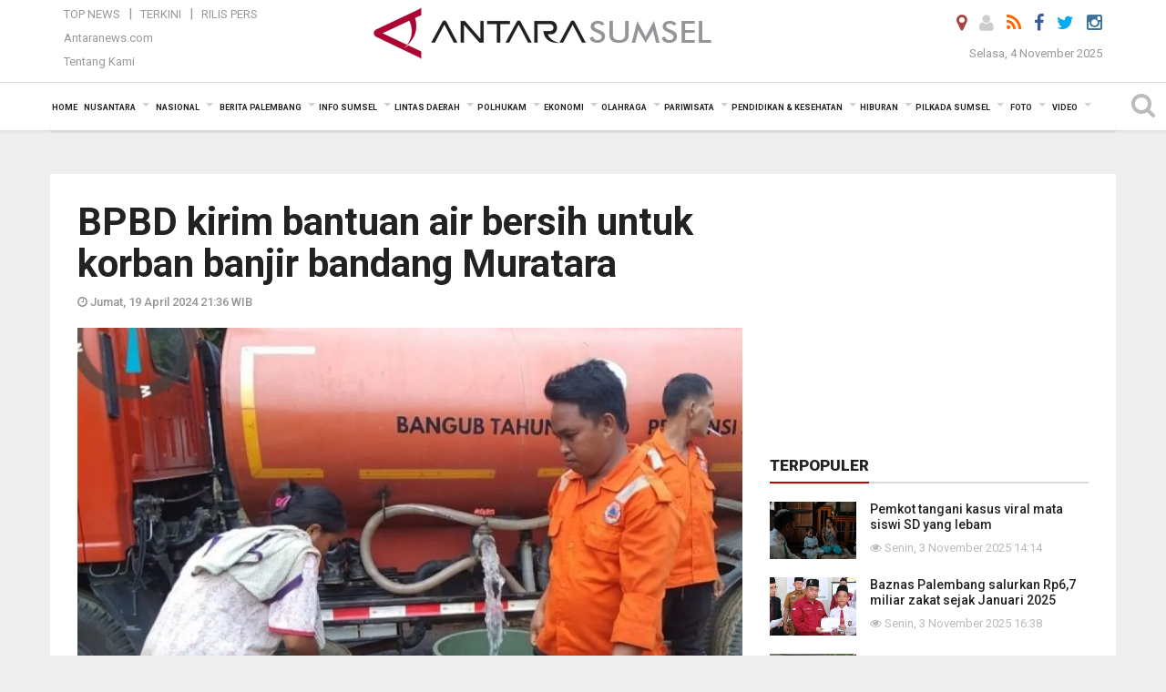

--- FILE ---
content_type: text/html; charset=UTF-8
request_url: https://sumsel.antaranews.com/berita/740283/bpbd-kirim-bantuan-air-bersih-untuk-korban-banjir-bandang-muratara
body_size: 19235
content:
<!doctype html>
<html>
<head>
  <meta charset="utf-8">
  <title>BPBD kirim bantuan  air bersih untuk korban banjir bandang Muratara - ANTARA News Sumatera Selatan</title>
<meta name="keywords" content="bpbd sumsel,banjir muratara,banjir bandang muratara" />
<meta name="description" content="Badan Penanggulangan Bencana Daerah Kabupaten Musi Rawas Utara, Sumatera Selatan membagikan 5.000 liter air bersih warga setempat yang terdampak banjir bandang.


&quot;Kami ANTARA News sumsel warta bumi ..." />
<meta property="og:title" content="BPBD kirim bantuan  air bersih untuk korban banjir bandang Muratara" />
<meta property="og:description" content="Badan Penanggulangan Bencana Daerah Kabupaten Musi Rawas Utara, Sumatera Selatan membagikan 5.000 liter air bersih warga setempat yang terdampak banjir bandang.


&quot;Kami ANTARA News sumsel warta bumi ..." />
<meta property="og:image" content="https://cdn.antaranews.com/cache/1200x800/2024/04/19/Resize_20240419_181135_5134.jpg" />
<link rel="preload" as="image" href="https://cdn.antaranews.com/cache/1200x800/2024/04/19/Resize_20240419_181135_5134.jpg.webp" imagesrcset="https://cdn.antaranews.com/cache/360x240/2024/04/19/Resize_20240419_181135_5134.jpg.webp 360w, https://cdn.antaranews.com/cache/800x533/2024/04/19/Resize_20240419_181135_5134.jpg.webp 800w, https://cdn.antaranews.com/cache/1200x800/2024/04/19/Resize_20240419_181135_5134.jpg.webp 1200w" />
<link rel="amphtml" href="https://sumsel.antaranews.com/amp/berita/740283/bpbd-kirim-bantuan-air-bersih-untuk-korban-banjir-bandang-muratara" />
<meta property="og:site_name" content="Antara News Sumsel" />
<meta property="og:locale" content="id_ID" />
<meta property="article:section" content="Indonesia" />
<link rel="image_src" href="https://cdn.antaranews.com/cache/800x533/2024/04/19/Resize_20240419_181135_5134.jpg" />
<meta itemprop="datePublished" content="Fri, 19 Apr 2024 21:36:12 +0700" />
<link rel="dns-prefetch" href="twitter.com">
<meta name="twitter:card" content="summary_large_image">
<meta name="twitter:site" content="@ANTARASumsel">
<meta name="twitter:creator" content="@ANTARASumsel">
<meta name="twitter:title" content="BPBD kirim bantuan  air bersih untuk korban banjir bandang Muratara">
<meta name="twitter:description" content="Badan Penanggulangan Bencana Daerah Kabupaten Musi Rawas Utara, Sumatera Selatan membagikan 5.000 liter air bersih warga setempat yang terdampak banjir bandang.


&quot;Kami ANTARA News sumsel warta bumi ...">
<meta name="twitter:image:src" content="https://cdn.antaranews.com/cache/800x533/2024/04/19/Resize_20240419_181135_5134.jpg?1762222664" />
<meta name="twitter:image" content="https://cdn.antaranews.com/cache/800x533/2024/04/19/Resize_20240419_181135_5134.jpg?1762222664">
<script type="application/ld+json">{"@context":"https://schema.org","@type":"NewsArticle","headline":"BPBD kirim bantuan  air bersih untuk korban banjir bandang Muratara","mainEntityOfPage":{"@type":"WebPage","@id":"https://sumsel.antaranews.com/berita/740283/bpbd-kirim-bantuan-air-bersih-untuk-korban-banjir-bandang-muratara"},"url":"https://sumsel.antaranews.com/berita/740283/bpbd-kirim-bantuan-air-bersih-untuk-korban-banjir-bandang-muratara","image":{"@type":"ImageObject","url":"https://cdn.antaranews.com/cache/1200x800/2024/04/19/Resize_20240419_181135_5134.jpg","height":800,"width":1200},"dateCreated":"2024-04-19T21:36:12+07:00","datePublished":"2024-04-19T21:36:12+07:00","dateModified":"2024-04-19T21:36:12+07:00","articleSection":"News","creator":{"@type":"Person","name":"M. Imam Pramana"},"author":{"@type":"Person","name":"Syarif Abdullah"},"keywords":["BPBD Sumsel","Banjir Muratara","Banjir bandang Muratara"],"publisher":{"@type":"Organization","name":"ANTARA Sumsel","logo":{"@type":"ImageObject","url":"https://sumsel.antaranews.com/img/www.antarasumsel.com.png","width":353,"height":60}},"description":"Badan Penanggulangan Bencana Daerah Kabupaten Musi Rawas Utara, Sumatera Selatan membagikan 5.000 liter air bersih warga setempat yang terdampak banjir bandang.\r\n\r\n\r\n&quot;Kami ANTARA News sumsel warta bumi ..."}</script>  <meta name="copyright" content="ANTARA News Agency">
  <meta http-equiv="X-UA-Compatible" content="IE=edge">
  <link rel="canonical" href="https://sumsel.antaranews.com/berita/740283/bpbd-kirim-bantuan-air-bersih-untuk-korban-banjir-bandang-muratara" />     <meta class="viewport" name="viewport" content="width=device-width, initial-scale=1.0">
    <!--<meta class="viewport" name="viewport" content="width=device-width, initial-scale=1.0">-->
  
  <script async src='https://www.googletagmanager.com/gtag/js?id=G-SLR5XY745P'></script>
	<script>
	  window.dataLayer = window.dataLayer || [];
	  function gtag(){dataLayer.push(arguments);}
	  gtag('js', new Date());

	  gtag('config', 'G-SLR5XY745P');
	</script>
  <!-- Favicon -->
  <link rel="shortcut icon" href="https://sumsel.antaranews.com/img/index.ico" type="image/x-icon" />
  <link rel="apple-touch-icon" sizes="57x57" href="https://static.antaranews.com/img/favicon/apple-icon-57x57.png">
  <link rel="apple-touch-icon" sizes="60x60" href="https://static.antaranews.com/img/favicon/apple-icon-60x60.png">
  <link rel="apple-touch-icon" sizes="72x72" href="https://static.antaranews.com/img/favicon/apple-icon-72x72.png">
  <link rel="apple-touch-icon" sizes="76x76" href="https://static.antaranews.com/img/favicon/apple-icon-76x76.png">
  <link rel="apple-touch-icon" sizes="114x114" href="https://static.antaranews.com/img/favicon/apple-icon-114x114.png">
  <link rel="apple-touch-icon" sizes="120x120" href="https://static.antaranews.com/img/favicon/apple-icon-120x120.png">
  <link rel="apple-touch-icon" sizes="144x144" href="https://static.antaranews.com/img/favicon/apple-icon-144x144.png">
  <link rel="apple-touch-icon" sizes="152x152" href="https://static.antaranews.com/img/favicon/apple-icon-152x152.png">
  <link rel="apple-touch-icon" sizes="180x180" href="https://static.antaranews.com/img/favicon/apple-icon-180x180.png">
 <!-- Jquery js -->
 <script src="https://sumsel.antaranews.com/js/jquery-1.11.2.min.js"></script>
  <!-- Google Fonts -->
  <link href="https://static.antaranews.com" rel="preconnect" />
  <link href="https://img.antaranews.com" rel="preconnect" />
  <link href="https://fonts.gstatic.com" rel="preconnect" crossorigin />
  <link href="https://ads.antaranews.com" rel="dns-prefetch" />
  <link href="https://www.google-analytics.com" rel="preconnect" crossorigin />
  <link href="https://www.googletagmanager.com" rel="preconnect" crossorigin />
  <link href="https://www.googletagservices.com" rel="preconnect" crossorigin />
  <link href="https://pagead2.googlesyndication.com" rel="preconnect" crossorigin />
  <link href="https://cdn.antaranews.com" rel="dns-prefetch" />
  
  <link href="https://fonts.googleapis.com/css?family=Roboto:100,300,300italic,400,400italic,500,700,700italic,900&display=swap" rel="preload" as="style" />
  <link href="https://fonts.googleapis.com/css?family=Roboto:100,300,300italic,400,400italic,500,700,700italic,900&display=swap" rel="stylesheet" />
  
  <!-- Icon Font -->
  <link rel="stylesheet" href="https://sumsel.antaranews.com/plugins/font-awesome/css/font-awesome.min.css">

  <!-- Bootstrap CSS -->
  <link rel="stylesheet" href="https://sumsel.antaranews.com/plugins/bootstrap/css/bootstrap.min.css">

  <!-- Theme CSS -->
  <link rel="stylesheet" href="https://sumsel.antaranews.com/css/style.css?v=1.4">
  
  <!--[if lt IE 9]>
    <script src="https://oss.maxcdn.com/libs/html5shiv/3.7.0/html5shiv.js"></script>
    <script src="https://oss.maxcdn.com/libs/respond.js/1.4.2/respond.min.js"></script>
  <![endif]-->
  <link rel="stylesheet" href="https://sumsel.antaranews.com/css/addstyle.css?v=1.18">
  <link rel="stylesheet" href="https://sumsel.antaranews.com/css/flaxslider.css">
  <link rel="stylesheet" href="https://sumsel.antaranews.com/css/assets.css?v=1.7">
  <link rel="stylesheet" href="https://sumsel.antaranews.com/css/media-query.css?v=1.3">
  <script src="https://static.antaranews.com/js/plugins/lazysizes/lazysizes.min.js" defer></script>
 
</head><body>
<div id="main" class="header-big">
  
  <header class="header-wrapper clearfix">
    
	<!-- .header-top -->

    <div class="header-mid navbar-collapse collapse">
		
			<div id="tophead_menu" class="pb10">
	<div class="container">
        <div class="">
          <div class="row">
			 <div class="col-md-3 topmenu-header navbar-collapse collapse">
				 <div>
				 <ul id="ul-top">
							<li><a href="https://sumsel.antaranews.com/top-news" data-toggle="tooltip" data-placement="bottom" title="Top News">Top News</a></li>
							<li><a href="https://sumsel.antaranews.com/terkini" data-toggle="tooltip" data-placement="bottom" title="Terkini">Terkini</a></li>
							<li><a href="https://sumsel.antaranews.com/rilis-pers" data-toggle="tooltip" data-placement="bottom" title="Rilis Pers">Rilis Pers</a></li>
						</ul>
				 </div>
				 
				  <div class="mt5">
					<a href="http://www.antaranews.com/" data-toggle="tooltip" data-placement="bottom" title="Antaranews.com">Antaranews.com</a>
				 </div>
				 <div class="mt5">
					<a href="https://sumsel.antaranews.com/about-us" data-toggle="tooltip" data-placement="bottom" title="Tentang Kami">Tentang Kami</a>
				 </div>
			 </div>
            <div class="col-md-6 m0">
              <div class="header-mid-wrapper text-center clearfix">
                <div class="mid-logo-wrapper">
                  <a class="logo" href="/" title="ANTARA News Sumatera Selatan" rel="home">
					<img alt="Logo Header Antaranews sumsel" src="https://sumsel.antaranews.com/img/www.antarasumsel.com.png" />
                  </a><!-- .logo -->
                </div>
              </div>
            </div>
			 <div class="col-md-3 navbar-collapse collapse sosposition">
			 <div class="social-icons pull-right sosmargin">
				<a href="#" id="myLocation" class="active" data-toggle="tooltip" data-placement="bottom" title="Nonaktifkan Lokasi"><i class="fa fa-map-marker fa-lg text-danger"></i></a>
				<a href="https://sumsel.antaranews.com/login" data-toggle="tooltip" data-placement="bottom" title="Login"><i class="fa fa-user fa-lg"></i></a>
				<a href="https://sumsel.antaranews.com/rss/" data-toggle="tooltip" data-placement="bottom" title="Rss"><i class="fa fa-rss fa-lg"></i></a>
                <a href="https://www.facebook.com/ANTARASumsel" data-toggle="tooltip" data-placement="bottom" title="Facebook"><i class="fa fa-facebook fa-lg"></i></a>
                <a href="http://www.twitter.com/antarasumsel" data-toggle="tooltip" data-placement="bottom" title="Twitter"><i class="fa fa-twitter fa-lg"></i></a>
                <!--
				<a href="https://plus.google.com/u/2/106558717481681581408" data-toggle="tooltip" data-placement="bottom" title="Google+"><i class="fa fa-google-plus fa-lg"></i></a>
				-->
				<a href="https://www.instagram.com/sumsel.antaranews" data-original-title="Instagram" title="Instagram" data-placement="bottom" data-toggle="tooltip"><i class="fa fa-instagram fa-lg"></i></a>
				
              </div>
			
				<div class="topdate">Selasa, 4 November 2025</div>
			 </div>
			 
          </div>
        </div>
      </div>
</div>	</div><!-- .header-mid -->
	
	<div class="header text-center" id="header">
	   <div class="container relative" id="con">
        <!--<div class="mag-content">-->
          <div class="row">
           <!--<div class="col-md-12">-->
                          <!-- Mobile Menu Button -->
           <div>
		   <a class="navbar-toggle collapsed" id="nav-button" href="#mobile-nav">
              <span class="icon-bar"></span>
              <span class="icon-bar"></span>
              <span class="icon-bar"></span>
              <span class="icon-bar"></span>
            </a><!-- .navbar-toggle -->
			<div class="navbar-toggle collapsed topmidlogo"><a href="https://sumsel.antaranews.com"><img src="https://sumsel.antaranews.com/img/www.antarasumsel.com-kecil.png" alt="ANTARA News Sumatera Selatan" /></a></div>
			
			 <a class="navbar-toggle collapsed pull-right" id="src-mobile" href="#mobile-src">
              <span class="fa fa-search fa-lg" style="background-color:#fff;"></span>
            </a>
			</div>
		
			<!-- .navbar-toggle -->
			 
            <!-- Main Nav Wrapper -->
            <nav class="navbar mega-menu">
				 <div id="formobile" class="src_position">
				<form action="https://sumsel.antaranews.com/search" method="get">
					<input class="sb-search-input maxfieldsrc" placeholder="Kata Kunci ..." type="text" value="" name="q" id="search">
				 </form>
				</div>
			
              <a class="logo" id="logoscroll" href="https://sumsel.antaranews.com" title="ANTARA News Sumatera Selatan" rel="home">
               <img alt="Logo Small Fixed Antaranews sumsel" src="https://sumsel.antaranews.com/img/logo-antara.png" />
              </a><!-- .logo -->
              
              <!-- Navigation Menu -->
           <div class="container dropdown-menu fullwidth navbar-collapse collapse">
              <ul class="nav navbar-nav">
				 <li class="dropdown mega-full menu-color1">
					<a href="https://sumsel.antaranews.com" role="button" aria-expanded="false">Home</a>
				 </li>
				 <li class="dropdown mega-full menu-color1">
					<a href="https://sumsel.antaranews.com/nusantara" class="dropdown-toggle " data-toggle="dropdown" role="button" aria-expanded="false">Nusantara</a>
						<ul class="container dropdown-menu fullwidth m0" style="animation-delay:0.2s;">
							<li>
								<div class="tabbable tabs-left">
									<ul class="nav nav-tabs nav-horizontal">
										<li class="col-sm-3"><a href="https://www.antaranews.com" target="_blank" title="antaranews.com">antaranews.com</a></li><li class="col-sm-3"><a href="https://aceh.antaranews.com" target="_blank" title="Aceh/NAD">Aceh/NAD</a></li><li class="col-sm-3"><a href="https://bali.antaranews.com" target="_blank" title="Bali">Bali</a></li><li class="col-sm-3"><a href="https://babel.antaranews.com" target="_blank" title="Bangka/Belitung">Bangka/Belitung</a></li><li class="col-sm-3"><a href="https://banten.antaranews.com" target="_blank" title="Banten">Banten</a></li><li class="col-sm-3"><a href="https://bengkulu.antaranews.com" target="_blank" title="Bengkulu">Bengkulu</a></li><li class="col-sm-3"><a href="https://gorontalo.antaranews.com" target="_blank" title="Gorontalo">Gorontalo</a></li><li class="col-sm-3"><a href="https://jambi.antaranews.com" target="_blank" title="Jambi">Jambi</a></li><li class="col-sm-3"><a href="https://jabar.antaranews.com" target="_blank" title="Jawa Barat">Jawa Barat</a></li><li class="col-sm-3"><a href="https://jateng.antaranews.com" target="_blank" title="Jawa Tengah">Jawa Tengah</a></li><li class="col-sm-3"><a href="https://jatim.antaranews.com" target="_blank" title="Jawa Timur">Jawa Timur</a></li><li class="col-sm-3"><a href="https://kalbar.antaranews.com" target="_blank" title="Kalimantan Barat">Kalimantan Barat</a></li><li class="col-sm-3"><a href="https://kalsel.antaranews.com" target="_blank" title="Kalimantan Selatan">Kalimantan Selatan</a></li><li class="col-sm-3"><a href="https://kalteng.antaranews.com" target="_blank" title="Kalimantan Tengah">Kalimantan Tengah</a></li><li class="col-sm-3"><a href="https://kaltim.antaranews.com" target="_blank" title="Kalimantan Timur">Kalimantan Timur</a></li><li class="col-sm-3"><a href="https://kaltara.antaranews.com" target="_blank" title="Kalimantan Utara">Kalimantan Utara</a></li><li class="col-sm-3"><a href="https://kepri.antaranews.com" target="_blank" title="Kepulauan Riau">Kepulauan Riau</a></li><li class="col-sm-3"><a href="https://kl.antaranews.com" target="_blank" title="Kuala Lumpur">Kuala Lumpur</a></li><li class="col-sm-3"><a href="https://lampung.antaranews.com" target="_blank" title="Lampung">Lampung</a></li><li class="col-sm-3"><a href="https://ambon.antaranews.com" target="_blank" title="Maluku">Maluku</a></li><li class="col-sm-3"><a href="https://megapolitan.antaranews.com" target="_blank" title="Megapolitan">Megapolitan</a></li><li class="col-sm-3"><a href="https://mataram.antaranews.com" target="_blank" title="NTB">NTB</a></li><li class="col-sm-3"><a href="https://kupang.antaranews.com" target="_blank" title="NTT">NTT</a></li><li class="col-sm-3"><a href="https://papua.antaranews.com" target="_blank" title="Papua">Papua</a></li><li class="col-sm-3"><a href="https://papuatengah.antaranews.com" target="_blank" title="Papua Tengah">Papua Tengah</a></li><li class="col-sm-3"><a class="" href="https://riau.antaranews.com" target="_blank" title="Riau">Riau</a></li><li class="col-sm-3"><a href="https://makassar.antaranews.com" target="_blank" title="Sulawesi Selatan">Sulawesi Selatan</a></li><li class="col-sm-3"><a href="https://sulteng.antaranews.com" target="_blank" title="Sulawesi Tengah">Sulawesi Tengah</a></li><li class="col-sm-3"><a href="https://sultra.antaranews.com" target="_blank" title="Sulawesi Tenggara">Sulawesi Tenggara</a></li><li class="col-sm-3"><a href="https://manado.antaranews.com" target="_blank" title="Sulawesi Utara">Sulawesi Utara</a></li><li class="col-sm-3"><a href="https://sumbar.antaranews.com" target="_blank" title="Sumatera Barat">Sumatera Barat</a></li><li class="col-sm-3"><a href="https://sumsel.antaranews.com" target="_blank" title="Sumatera Selatan">Sumatera Selatan</a></li><li class="col-sm-3"><a href="https://sumut.antaranews.com" target="_blank" title="Sumatera Utara">Sumatera Utara</a></li><li class="col-sm-3"><a href="https://jogja.antaranews.com" target="_blank" title="Yogyakarta">Yogyakarta</a></li>									</ul>
								</div>
							</li>
						</ul>
				</li>
				
				<li class="dropdown mega-full menu-color1">
						<a href="https://sumsel.antaranews.com/nasional" class="dropdown-toggle " data-toggle="dropdown" role="button" aria-expanded="false">Nasional</a>
							<ul class="container dropdown-menu fullwidth m0" style="animation-delay:0.2s;">
								<li>
								  <div class="mega-menu-5block">
																		<div class="mega-menu-news">
					  <div class="mega-menu-img relative">
						
						<a href="https://sumsel.antaranews.com/berita/803473/presiden-prabowo-undang-ignasius-jonan-ke-istana-kenapa" title="Presiden Prabowo undang Ignasius Jonan ke Istana, kenapa?" rel="nofollow">
						 <picture>
							<source type="image/webp" data-srcset="https://cdn.antaranews.com/cache/270x180/2025/11/03/1000040124.jpg.webp">
							<img data-src="https://cdn.antaranews.com/cache/270x180/2025/11/03/1000040124.jpg" class="lazyload" alt="Presiden Prabowo undang Ignasius Jonan ke Istana, kenapa?">
						</picture>
						</a>
					  </div>
					  <div class="mega-menu-detail">
						<h4 class="entry-title">
						  <a href="https://sumsel.antaranews.com/berita/803473/presiden-prabowo-undang-ignasius-jonan-ke-istana-kenapa" rel="nofollow" title="Presiden Prabowo undang Ignasius Jonan ke Istana, kenapa?">Presiden Prabowo undang Ignasius Jonan ke Istana, kenapa?</a>
						  <p class="simple-share mt5">Senin, 3 November 2025 16:39</p>
						</h4>
					  </div>
					</div><div class="mega-menu-news">
					  <div class="mega-menu-img relative">
						
						<a href="https://sumsel.antaranews.com/berita/803457/hamas-bantah-tuduhan-as-soal-penjarahan-truk-bantuan-di-gaza" title="Hamas bantah tuduhan AS soal penjarahan truk bantuan di Gaza" rel="nofollow">
						 <picture>
							<source type="image/webp" data-srcset="https://cdn.antaranews.com/cache/270x180/2025/10/31/Bantuan.jpg.webp">
							<img data-src="https://cdn.antaranews.com/cache/270x180/2025/10/31/Bantuan.jpg" class="lazyload" alt="Hamas bantah tuduhan AS soal penjarahan truk bantuan di Gaza">
						</picture>
						</a>
					  </div>
					  <div class="mega-menu-detail">
						<h4 class="entry-title">
						  <a href="https://sumsel.antaranews.com/berita/803457/hamas-bantah-tuduhan-as-soal-penjarahan-truk-bantuan-di-gaza" rel="nofollow" title="Hamas bantah tuduhan AS soal penjarahan truk bantuan di Gaza">Hamas bantah tuduhan AS soal penjarahan truk bantuan di Gaza</a>
						  <p class="simple-share mt5">Senin, 3 November 2025 15:15</p>
						</h4>
					  </div>
					</div><div class="mega-menu-news">
					  <div class="mega-menu-img relative">
						
						<a href="https://sumsel.antaranews.com/berita/803453/presiden-prabowo-beri-sinyal-segera-negosiasi-tambah-empat-unit-a400m" title="Presiden Prabowo beri sinyal segera negosiasi tambah empat unit A400M" rel="nofollow">
						 <picture>
							<source type="image/webp" data-srcset="https://cdn.antaranews.com/cache/270x180/2025/11/03/presiden-prabowo-menyerahkan-pesawat-airbus-a400m-ke-tni-au-2658589.jpg.webp">
							<img data-src="https://cdn.antaranews.com/cache/270x180/2025/11/03/presiden-prabowo-menyerahkan-pesawat-airbus-a400m-ke-tni-au-2658589.jpg" class="lazyload" alt="Presiden Prabowo beri sinyal segera negosiasi tambah empat unit A400M">
						</picture>
						</a>
					  </div>
					  <div class="mega-menu-detail">
						<h4 class="entry-title">
						  <a href="https://sumsel.antaranews.com/berita/803453/presiden-prabowo-beri-sinyal-segera-negosiasi-tambah-empat-unit-a400m" rel="nofollow" title="Presiden Prabowo beri sinyal segera negosiasi tambah empat unit A400M">Presiden Prabowo beri sinyal segera negosiasi tambah empat unit A400M</a>
						  <p class="simple-share mt5">Senin, 3 November 2025 15:12</p>
						</h4>
					  </div>
					</div><div class="mega-menu-news">
					  <div class="mega-menu-img relative">
						
						<a href="https://sumsel.antaranews.com/berita/803449/pakar-ingatkan-masyarakat-waspadai-aplikasi-emas-digital-ilegal" title="Pakar ingatkan masyarakat waspadai aplikasi emas digital ilegal" rel="nofollow">
						 <picture>
							<source type="image/webp" data-srcset="https://cdn.antaranews.com/cache/270x180/2025/11/03/IMG_20251103_145926_473.jpg.webp">
							<img data-src="https://cdn.antaranews.com/cache/270x180/2025/11/03/IMG_20251103_145926_473.jpg" class="lazyload" alt="Pakar ingatkan masyarakat waspadai aplikasi emas digital ilegal">
						</picture>
						</a>
					  </div>
					  <div class="mega-menu-detail">
						<h4 class="entry-title">
						  <a href="https://sumsel.antaranews.com/berita/803449/pakar-ingatkan-masyarakat-waspadai-aplikasi-emas-digital-ilegal" rel="nofollow" title="Pakar ingatkan masyarakat waspadai aplikasi emas digital ilegal">Pakar ingatkan masyarakat waspadai aplikasi emas digital ilegal</a>
						  <p class="simple-share mt5">Senin, 3 November 2025 15:10</p>
						</h4>
					  </div>
					</div><div class="mega-menu-news">
					  <div class="mega-menu-img relative">
						
						<a href="https://sumsel.antaranews.com/berita/803357/polisi-sebut-serangan-di-kereta-inggris-timur-bukan-tindakan-terorisme" title="Polisi sebut serangan di kereta Inggris timur bukan tindakan terorisme" rel="nofollow">
						 <picture>
							<source type="image/webp" data-srcset="https://cdn.antaranews.com/cache/270x180/2024/09/26/Kereta-di-Inggris-KRL-Rail.jpg.webp">
							<img data-src="https://cdn.antaranews.com/cache/270x180/2024/09/26/Kereta-di-Inggris-KRL-Rail.jpg" class="lazyload" alt="Polisi sebut serangan di kereta Inggris timur bukan tindakan terorisme">
						</picture>
						</a>
					  </div>
					  <div class="mega-menu-detail">
						<h4 class="entry-title">
						  <a href="https://sumsel.antaranews.com/berita/803357/polisi-sebut-serangan-di-kereta-inggris-timur-bukan-tindakan-terorisme" rel="nofollow" title="Polisi sebut serangan di kereta Inggris timur bukan tindakan terorisme">Polisi sebut serangan di kereta Inggris timur bukan tindakan terorisme</a>
						  <p class="simple-share mt5">Minggu, 2 November 2025 23:08</p>
						</h4>
					  </div>
					</div>								   </div>
								</li>
							</ul>
				</li>
				
               <li class="dropdown mega-full menu-color1"><a href="https://sumsel.antaranews.com/berita-palembang" class="dropdown-toggle" data-toggle="dropdown" role="button" aria-expanded="false">Berita Palembang</a><ul class="container dropdown-menu fullwidth m0" style="animation-delay:0.2s;">
								<li><div class="mega-menu-5block"><div class="mega-menu-news">
							  <div class="mega-menu-img relative">
								<a href="https://sumsel.antaranews.com/berita/803485/kai-palembang-canangkan-program-5r-guna-bangun-budaya-kerja" title="KAI Palembang canangkan program 5R guna bangun budaya kerja">
									
								   <picture>
										<source type="image/webp" data-srcset="https://cdn.antaranews.com/cache/270x180/2025/11/03/3A3DE52D-FEB8-47E0-B604-E9A0E8C7F08E.jpeg.webp">
										<img data-src="https://cdn.antaranews.com/cache/270x180/2025/11/03/3A3DE52D-FEB8-47E0-B604-E9A0E8C7F08E.jpeg" class="lazyload" alt="KAI Palembang canangkan program 5R guna bangun budaya kerja" >
									</picture>
								 
								</a>
							  </div>
							  <div class="mega-menu-detail">
								<h4 class="entry-title">
								  <a href="https://sumsel.antaranews.com/berita/803485/kai-palembang-canangkan-program-5r-guna-bangun-budaya-kerja" title="KAI Palembang canangkan program 5R guna bangun budaya kerja">KAI Palembang canangkan program 5R guna bangun budaya kerja</a>
								</h4>
							  </div>
							</div><div class="mega-menu-news">
							  <div class="mega-menu-img relative">
								<a href="https://sumsel.antaranews.com/berita/803469/baznas-palembang-salurkan-rp67-miliar-zakat-sejak-januari-2025" title="Baznas Palembang salurkan Rp6,7 miliar zakat sejak  Januari 2025">
									
								   <picture>
										<source type="image/webp" data-srcset="https://cdn.antaranews.com/cache/270x180/2025/11/03/1000961143.jpg.webp">
										<img data-src="https://cdn.antaranews.com/cache/270x180/2025/11/03/1000961143.jpg" class="lazyload" alt="Baznas Palembang salurkan Rp6,7 miliar zakat sejak  Januari 2025" >
									</picture>
								 
								</a>
							  </div>
							  <div class="mega-menu-detail">
								<h4 class="entry-title">
								  <a href="https://sumsel.antaranews.com/berita/803469/baznas-palembang-salurkan-rp67-miliar-zakat-sejak-januari-2025" title="Baznas Palembang salurkan Rp6,7 miliar zakat sejak  Januari 2025">Baznas Palembang salurkan Rp6,7 miliar zakat sejak  Januari 2025</a>
								</h4>
							  </div>
							</div><div class="mega-menu-news">
							  <div class="mega-menu-img relative">
								<a href="https://sumsel.antaranews.com/berita/803425/pemkot-tangani-kasus-viral-mata-siswi-sd-yang-lebam" title="Pemkot tangani kasus viral mata siswi SD yang lebam">
									
								   <picture>
										<source type="image/webp" data-srcset="https://cdn.antaranews.com/cache/270x180/2025/11/03/1000961146.jpg.webp">
										<img data-src="https://cdn.antaranews.com/cache/270x180/2025/11/03/1000961146.jpg" class="lazyload" alt="Pemkot tangani kasus viral mata siswi SD yang lebam" >
									</picture>
								 
								</a>
							  </div>
							  <div class="mega-menu-detail">
								<h4 class="entry-title">
								  <a href="https://sumsel.antaranews.com/berita/803425/pemkot-tangani-kasus-viral-mata-siswi-sd-yang-lebam" title="Pemkot tangani kasus viral mata siswi SD yang lebam">Pemkot tangani kasus viral mata siswi SD yang lebam</a>
								</h4>
							  </div>
							</div><div class="mega-menu-news">
							  <div class="mega-menu-img relative">
								<a href="https://sumsel.antaranews.com/berita/803393/kota-palembang-diprakirakan-alami-hujan-petir-senin-ini" title="Kota Palembang diprakirakan alami hujan petir, Senin ini">
									
								   <picture>
										<source type="image/webp" data-srcset="https://cdn.antaranews.com/cache/270x180/2025/05/26/Peringatan-Dini-Cuaca-Ekstrem-20052022-fzn-6.jpg.webp">
										<img data-src="https://cdn.antaranews.com/cache/270x180/2025/05/26/Peringatan-Dini-Cuaca-Ekstrem-20052022-fzn-6.jpg" class="lazyload" alt="Kota Palembang diprakirakan alami hujan petir, Senin ini" >
									</picture>
								 
								</a>
							  </div>
							  <div class="mega-menu-detail">
								<h4 class="entry-title">
								  <a href="https://sumsel.antaranews.com/berita/803393/kota-palembang-diprakirakan-alami-hujan-petir-senin-ini" title="Kota Palembang diprakirakan alami hujan petir, Senin ini">Kota Palembang diprakirakan alami hujan petir, Senin ini</a>
								</h4>
							  </div>
							</div><div class="mega-menu-news">
							  <div class="mega-menu-img relative">
								<a href="https://sumsel.antaranews.com/berita/803317/pemkot-palembang-bakal-revitalisasi-benteng-kuto-besak" title="Pemkot Palembang bakal revitalisasi Benteng Kuto Besak">
									
								   <picture>
										<source type="image/webp" data-srcset="https://cdn.antaranews.com/cache/270x180/2025/11/02/1000917512.jpg.webp">
										<img data-src="https://cdn.antaranews.com/cache/270x180/2025/11/02/1000917512.jpg" class="lazyload" alt="Pemkot Palembang bakal revitalisasi Benteng Kuto Besak" >
									</picture>
								 
								</a>
							  </div>
							  <div class="mega-menu-detail">
								<h4 class="entry-title">
								  <a href="https://sumsel.antaranews.com/berita/803317/pemkot-palembang-bakal-revitalisasi-benteng-kuto-besak" title="Pemkot Palembang bakal revitalisasi Benteng Kuto Besak">Pemkot Palembang bakal revitalisasi Benteng Kuto Besak</a>
								</h4>
							  </div>
							</div></div></li>
								</ul>
							</li><li class="dropdown mega-full menu-color1"><a href="https://sumsel.antaranews.com/info-sumsel" class="dropdown-toggle" data-toggle="dropdown" role="button" aria-expanded="false">Info Sumsel</a><ul class="container dropdown-menu fullwidth m0" style="animation-delay:0.2s;">
								<li><div class="mega-menu-5block"><div class="mega-menu-news">
							  <div class="mega-menu-img relative">
								<a href="https://sumsel.antaranews.com/berita/803429/tim-sar-temukan-jasad-tenggelam-di-curug-besemah-pagaralam" title="Tim SAR temukan jasad tenggelam di Curug Besemah Pagaralam">
									
								   <picture>
										<source type="image/webp" data-srcset="https://cdn.antaranews.com/cache/270x180/2025/11/03/1000960888.jpg.webp">
										<img data-src="https://cdn.antaranews.com/cache/270x180/2025/11/03/1000960888.jpg" class="lazyload" alt="Tim SAR temukan jasad tenggelam di Curug Besemah Pagaralam" >
									</picture>
								 
								</a>
							  </div>
							  <div class="mega-menu-detail">
								<h4 class="entry-title">
								  <a href="https://sumsel.antaranews.com/berita/803429/tim-sar-temukan-jasad-tenggelam-di-curug-besemah-pagaralam" title="Tim SAR temukan jasad tenggelam di Curug Besemah Pagaralam">Tim SAR temukan jasad tenggelam di Curug Besemah Pagaralam</a>
								</h4>
							  </div>
							</div><div class="mega-menu-news">
							  <div class="mega-menu-img relative">
								<a href="https://sumsel.antaranews.com/berita/803369/kemenhub-kelola-proyek-pelabuhan-palembang-baru-guna-perkuat-logistik" title="Kemenhub kelola proyek Pelabuhan Palembang Baru guna perkuat logistik">
									
								   <picture>
										<source type="image/webp" data-srcset="https://cdn.antaranews.com/cache/270x180/2025/11/02/89E662EE-A7BA-40CA-99EE-DD065EE77414.jpeg.webp">
										<img data-src="https://cdn.antaranews.com/cache/270x180/2025/11/02/89E662EE-A7BA-40CA-99EE-DD065EE77414.jpeg" class="lazyload" alt="Kemenhub kelola proyek Pelabuhan Palembang Baru guna perkuat logistik" >
									</picture>
								 
								</a>
							  </div>
							  <div class="mega-menu-detail">
								<h4 class="entry-title">
								  <a href="https://sumsel.antaranews.com/berita/803369/kemenhub-kelola-proyek-pelabuhan-palembang-baru-guna-perkuat-logistik" title="Kemenhub kelola proyek Pelabuhan Palembang Baru guna perkuat logistik">Kemenhub kelola proyek Pelabuhan Palembang Baru guna perkuat logistik</a>
								</h4>
							  </div>
							</div><div class="mega-menu-news">
							  <div class="mega-menu-img relative">
								<a href="https://sumsel.antaranews.com/berita/803345/disbudpar-sumsel-ajak-warga-ikut-jaga-150-desa-wisata" title="Disbudpar Sumsel ajak warga ikut jaga 150 desa wisata">
									
								   <picture>
										<source type="image/webp" data-srcset="https://cdn.antaranews.com/cache/270x180/2025/11/02/1000947829.jpg.webp">
										<img data-src="https://cdn.antaranews.com/cache/270x180/2025/11/02/1000947829.jpg" class="lazyload" alt="Disbudpar Sumsel ajak warga ikut jaga 150 desa wisata" >
									</picture>
								 
								</a>
							  </div>
							  <div class="mega-menu-detail">
								<h4 class="entry-title">
								  <a href="https://sumsel.antaranews.com/berita/803345/disbudpar-sumsel-ajak-warga-ikut-jaga-150-desa-wisata" title="Disbudpar Sumsel ajak warga ikut jaga 150 desa wisata">Disbudpar Sumsel ajak warga ikut jaga 150 desa wisata</a>
								</h4>
							  </div>
							</div><div class="mega-menu-news">
							  <div class="mega-menu-img relative">
								<a href="https://sumsel.antaranews.com/berita/803273/pt-sbs-raih-penghargaan-csr-pp-atm-award-2025" title="PT SBS raih penghargaan CSR PP ATM AWARD 2025">
									
								   <picture>
										<source type="image/webp" data-srcset="https://cdn.antaranews.com/cache/270x180/2025/11/01/a4a751bf-6fa1-4723-9516-67eea9277e7b.jpeg.webp">
										<img data-src="https://cdn.antaranews.com/cache/270x180/2025/11/01/a4a751bf-6fa1-4723-9516-67eea9277e7b.jpeg" class="lazyload" alt="PT SBS raih penghargaan CSR PP ATM AWARD 2025" >
									</picture>
								 
								</a>
							  </div>
							  <div class="mega-menu-detail">
								<h4 class="entry-title">
								  <a href="https://sumsel.antaranews.com/berita/803273/pt-sbs-raih-penghargaan-csr-pp-atm-award-2025" title="PT SBS raih penghargaan CSR PP ATM AWARD 2025">PT SBS raih penghargaan CSR PP ATM AWARD 2025</a>
								</h4>
							  </div>
							</div><div class="mega-menu-news">
							  <div class="mega-menu-img relative">
								<a href="https://sumsel.antaranews.com/berita/803217/kementerian-pu-bangun-sekolah-rakyat-tahap-dua-di-tiga-wilayah-sumsel" title="Kementerian PU bangun  Sekolah Rakyat tahap dua di tiga wilayah Sumsel">
									
								   <picture>
										<source type="image/webp" data-srcset="https://cdn.antaranews.com/cache/270x180/2025/10/31/AB5CFD4C-3FC6-46CA-B4E9-A05C21207790.jpeg.webp">
										<img data-src="https://cdn.antaranews.com/cache/270x180/2025/10/31/AB5CFD4C-3FC6-46CA-B4E9-A05C21207790.jpeg" class="lazyload" alt="Kementerian PU bangun  Sekolah Rakyat tahap dua di tiga wilayah Sumsel" >
									</picture>
								 
								</a>
							  </div>
							  <div class="mega-menu-detail">
								<h4 class="entry-title">
								  <a href="https://sumsel.antaranews.com/berita/803217/kementerian-pu-bangun-sekolah-rakyat-tahap-dua-di-tiga-wilayah-sumsel" title="Kementerian PU bangun  Sekolah Rakyat tahap dua di tiga wilayah Sumsel">Kementerian PU bangun  Sekolah Rakyat tahap dua di tiga wilayah Sumsel</a>
								</h4>
							  </div>
							</div></div></li>
								</ul>
							</li><li class="dropdown mega-full menu-color1"><a href="https://sumsel.antaranews.com/lintas-daerah" class="dropdown-toggle" data-toggle="dropdown" role="button" aria-expanded="false">Lintas Daerah</a><ul class="container dropdown-menu fullwidth m0" style="animation-delay:0.2s;">
								<li><div class="mega-menu-5block"><div class="mega-menu-news">
							  <div class="mega-menu-img relative">
								<a href="https://sumsel.antaranews.com/berita/803177/polisi-selidiki-kasus-penemuan-mayat-bayi-di-perkebunan-karet" title="Polisi selidiki kasus penemuan mayat bayi di perkebunan karet">
									
								   <picture>
										<source type="image/webp" data-srcset="https://cdn.antaranews.com/cache/270x180/2025/10/31/cf897bca-c0e0-4717-b045-12427c133d69.jpeg.webp">
										<img data-src="https://cdn.antaranews.com/cache/270x180/2025/10/31/cf897bca-c0e0-4717-b045-12427c133d69.jpeg" class="lazyload" alt="Polisi selidiki kasus penemuan mayat bayi di perkebunan karet" >
									</picture>
								 
								</a>
							  </div>
							  <div class="mega-menu-detail">
								<h4 class="entry-title">
								  <a href="https://sumsel.antaranews.com/berita/803177/polisi-selidiki-kasus-penemuan-mayat-bayi-di-perkebunan-karet" title="Polisi selidiki kasus penemuan mayat bayi di perkebunan karet">Polisi selidiki kasus penemuan mayat bayi di perkebunan karet</a>
								</h4>
							  </div>
							</div><div class="mega-menu-news">
							  <div class="mega-menu-img relative">
								<a href="https://sumsel.antaranews.com/berita/803157/kebakaran-rumah-di-ciracas-diduga-akibat-anak-bermain-lilin" title="Kebakaran rumah di Ciracas diduga akibat anak bermain lilin">
									
								   <picture>
										<source type="image/webp" data-srcset="https://cdn.antaranews.com/cache/270x180/2025/10/30/InShot_20251030_215621779.jpg.webp">
										<img data-src="https://cdn.antaranews.com/cache/270x180/2025/10/30/InShot_20251030_215621779.jpg" class="lazyload" alt="Kebakaran rumah di Ciracas diduga akibat anak bermain lilin" >
									</picture>
								 
								</a>
							  </div>
							  <div class="mega-menu-detail">
								<h4 class="entry-title">
								  <a href="https://sumsel.antaranews.com/berita/803157/kebakaran-rumah-di-ciracas-diduga-akibat-anak-bermain-lilin" title="Kebakaran rumah di Ciracas diduga akibat anak bermain lilin">Kebakaran rumah di Ciracas diduga akibat anak bermain lilin</a>
								</h4>
							  </div>
							</div><div class="mega-menu-news">
							  <div class="mega-menu-img relative">
								<a href="https://sumsel.antaranews.com/berita/803033/gunung-semeru-di-perbatasan-lumajang-terdeteksi-delapan-kali-erupsi" title="Gunung Semeru di perbatasan Lumajang terdeteksi delapan kali erupsi">
									
								   <picture>
										<source type="image/webp" data-srcset="https://cdn.antaranews.com/cache/270x180/2025/10/30/WhatsApp-Image-2025-10-30-at-07.23.37.jpeg.webp">
										<img data-src="https://cdn.antaranews.com/cache/270x180/2025/10/30/WhatsApp-Image-2025-10-30-at-07.23.37.jpeg" class="lazyload" alt="Gunung Semeru di perbatasan Lumajang terdeteksi delapan kali erupsi" >
									</picture>
								 
								</a>
							  </div>
							  <div class="mega-menu-detail">
								<h4 class="entry-title">
								  <a href="https://sumsel.antaranews.com/berita/803033/gunung-semeru-di-perbatasan-lumajang-terdeteksi-delapan-kali-erupsi" title="Gunung Semeru di perbatasan Lumajang terdeteksi delapan kali erupsi">Gunung Semeru di perbatasan Lumajang terdeteksi delapan kali erupsi</a>
								</h4>
							  </div>
							</div><div class="mega-menu-news">
							  <div class="mega-menu-img relative">
								<a href="https://sumsel.antaranews.com/berita/803029/banjir-semarang-bpbd-tambah-satu-pesawat-modifikasi-cuaca" title="Banjir semarang, BPBD tambah satu pesawat modifikasi cuaca">
									
								   <picture>
										<source type="image/webp" data-srcset="https://cdn.antaranews.com/cache/270x180/2025/10/29/banjir-kota-semarang-291025-aaa-1.jpg.webp">
										<img data-src="https://cdn.antaranews.com/cache/270x180/2025/10/29/banjir-kota-semarang-291025-aaa-1.jpg" class="lazyload" alt="Banjir semarang, BPBD tambah satu pesawat modifikasi cuaca" >
									</picture>
								 
								</a>
							  </div>
							  <div class="mega-menu-detail">
								<h4 class="entry-title">
								  <a href="https://sumsel.antaranews.com/berita/803029/banjir-semarang-bpbd-tambah-satu-pesawat-modifikasi-cuaca" title="Banjir semarang, BPBD tambah satu pesawat modifikasi cuaca">Banjir semarang, BPBD tambah satu pesawat modifikasi cuaca</a>
								</h4>
							  </div>
							</div><div class="mega-menu-news">
							  <div class="mega-menu-img relative">
								<a href="https://sumsel.antaranews.com/berita/802937/takut-diamuk-massa-maling-kabel-naik-menara-bts-di-lamsel" title="Takut diamuk massa maling kabel naik menara BTS di Lamsel">
									
								   <picture>
										<source type="image/webp" data-srcset="https://cdn.antaranews.com/cache/270x180/2025/10/29/IMG_9714.jpeg.webp">
										<img data-src="https://cdn.antaranews.com/cache/270x180/2025/10/29/IMG_9714.jpeg" class="lazyload" alt="Takut diamuk massa maling kabel naik menara BTS di Lamsel" >
									</picture>
								 
								</a>
							  </div>
							  <div class="mega-menu-detail">
								<h4 class="entry-title">
								  <a href="https://sumsel.antaranews.com/berita/802937/takut-diamuk-massa-maling-kabel-naik-menara-bts-di-lamsel" title="Takut diamuk massa maling kabel naik menara BTS di Lamsel">Takut diamuk massa maling kabel naik menara BTS di Lamsel</a>
								</h4>
							  </div>
							</div></div></li>
								</ul>
							</li><li class="dropdown mega-full menu-color1"><a href="https://sumsel.antaranews.com/polhukam" class="dropdown-toggle" data-toggle="dropdown" role="button" aria-expanded="false">Polhukam</a><ul class="container dropdown-menu fullwidth m0" style="animation-delay:0.2s;">
								<li><div class="mega-menu-5block"><div class="mega-menu-news">
							  <div class="mega-menu-img relative">
								<a href="https://sumsel.antaranews.com/berita/803489/polisi-buru-pengemudi-ojol-yang-tinggalkan-penumpang-usai-kecelakaan" title="Polisi buru pengemudi ojol yang tinggalkan penumpang usai kecelakaan">
									
								   <picture>
										<source type="image/webp" data-srcset="https://cdn.antaranews.com/cache/270x180/2025/11/04/1000603749.jpg.webp">
										<img data-src="https://cdn.antaranews.com/cache/270x180/2025/11/04/1000603749.jpg" class="lazyload" alt="Polisi buru pengemudi ojol yang tinggalkan penumpang usai kecelakaan" >
									</picture>
								 
								</a>
							  </div>
							  <div class="mega-menu-detail">
								<h4 class="entry-title">
								  <a href="https://sumsel.antaranews.com/berita/803489/polisi-buru-pengemudi-ojol-yang-tinggalkan-penumpang-usai-kecelakaan" title="Polisi buru pengemudi ojol yang tinggalkan penumpang usai kecelakaan">Polisi buru pengemudi ojol yang tinggalkan penumpang usai kecelakaan</a>
								</h4>
							  </div>
							</div><div class="mega-menu-news">
							  <div class="mega-menu-img relative">
								<a href="https://sumsel.antaranews.com/berita/803441/jenazah-briptu-abraham-dievakuasi-ke-jayapura" title="Jenazah Briptu Abraham dievakuasi ke Jayapura">
									
								   <picture>
										<source type="image/webp" data-srcset="https://cdn.antaranews.com/cache/270x180/2025/11/03/1001462857.jpg.webp">
										<img data-src="https://cdn.antaranews.com/cache/270x180/2025/11/03/1001462857.jpg" class="lazyload" alt="Jenazah Briptu Abraham dievakuasi ke Jayapura" >
									</picture>
								 
								</a>
							  </div>
							  <div class="mega-menu-detail">
								<h4 class="entry-title">
								  <a href="https://sumsel.antaranews.com/berita/803441/jenazah-briptu-abraham-dievakuasi-ke-jayapura" title="Jenazah Briptu Abraham dievakuasi ke Jayapura">Jenazah Briptu Abraham dievakuasi ke Jayapura</a>
								</h4>
							  </div>
							</div><div class="mega-menu-news">
							  <div class="mega-menu-img relative">
								<a href="https://sumsel.antaranews.com/berita/803437/kejagung-akan-serahkan-aset-sitaan-harvey-sandra-ke-bpa-untuk-dilelang" title="Kejagung akan serahkan aset sitaan Harvey-Sandra ke BPA untuk dilelang">
									
								   <picture>
										<source type="image/webp" data-srcset="https://cdn.antaranews.com/cache/270x180/2025/10/28/Sidang-lanjutan-kasus-timah-21102024-ram-05.jpg.webp">
										<img data-src="https://cdn.antaranews.com/cache/270x180/2025/10/28/Sidang-lanjutan-kasus-timah-21102024-ram-05.jpg" class="lazyload" alt="Kejagung akan serahkan aset sitaan Harvey-Sandra ke BPA untuk dilelang" >
									</picture>
								 
								</a>
							  </div>
							  <div class="mega-menu-detail">
								<h4 class="entry-title">
								  <a href="https://sumsel.antaranews.com/berita/803437/kejagung-akan-serahkan-aset-sitaan-harvey-sandra-ke-bpa-untuk-dilelang" title="Kejagung akan serahkan aset sitaan Harvey-Sandra ke BPA untuk dilelang">Kejagung akan serahkan aset sitaan Harvey-Sandra ke BPA untuk dilelang</a>
								</h4>
							  </div>
							</div><div class="mega-menu-news">
							  <div class="mega-menu-img relative">
								<a href="https://sumsel.antaranews.com/berita/803333/anggota-dpr-ri-kartika-sandra-desi-sosialisasi-empat-pilar-kebangsaan-di-lapas-banyuasin" title="Anggota DPR RI Kartika Sandra Desi sosialisasi Empat Pilar Kebangsaan di Lapas Banyuasin">
									
								   <picture>
										<source type="image/webp" data-srcset="https://cdn.antaranews.com/cache/270x180/2025/11/02/WhatsApp-Image-2025-11-02-at-15.16.38.jpeg.webp">
										<img data-src="https://cdn.antaranews.com/cache/270x180/2025/11/02/WhatsApp-Image-2025-11-02-at-15.16.38.jpeg" class="lazyload" alt="Anggota DPR RI Kartika Sandra Desi sosialisasi Empat Pilar Kebangsaan di Lapas Banyuasin" >
									</picture>
								 
								</a>
							  </div>
							  <div class="mega-menu-detail">
								<h4 class="entry-title">
								  <a href="https://sumsel.antaranews.com/berita/803333/anggota-dpr-ri-kartika-sandra-desi-sosialisasi-empat-pilar-kebangsaan-di-lapas-banyuasin" title="Anggota DPR RI Kartika Sandra Desi sosialisasi Empat Pilar Kebangsaan di Lapas Banyuasin">Anggota DPR RI Kartika Sandra Desi sosialisasi Empat Pilar Kebangsaan di Lapas Banyuasin</a>
								</h4>
							  </div>
							</div><div class="mega-menu-news">
							  <div class="mega-menu-img relative">
								<a href="https://sumsel.antaranews.com/berita/803313/indonesia-advocates-global-peace-at-2025-rome-meeting" title="Indonesia advocates global peace at 2025 Rome meeting">
									
								   <picture>
										<source type="image/webp" data-srcset="https://cdn.antaranews.com/cache/270x180/2025/11/02/1000062302.jpg.webp">
										<img data-src="https://cdn.antaranews.com/cache/270x180/2025/11/02/1000062302.jpg" class="lazyload" alt="Indonesia advocates global peace at 2025 Rome meeting" >
									</picture>
								 
								</a>
							  </div>
							  <div class="mega-menu-detail">
								<h4 class="entry-title">
								  <a href="https://sumsel.antaranews.com/berita/803313/indonesia-advocates-global-peace-at-2025-rome-meeting" title="Indonesia advocates global peace at 2025 Rome meeting">Indonesia advocates global peace at 2025 Rome meeting</a>
								</h4>
							  </div>
							</div></div></li>
								</ul>
							</li><li class="dropdown mega-full menu-color1"><a href="https://sumsel.antaranews.com/ekonomi" class="dropdown-toggle" data-toggle="dropdown" role="button" aria-expanded="false">Ekonomi</a><ul class="container dropdown-menu fullwidth m0" style="animation-delay:0.2s;">
								<li><div class="tabbable tab-hover tabs-left">
												<ul class="nav nav-tabs tab-hover"><li class="active"><a class="first" href="https://sumsel.antaranews.com/ekonomi/info-bisnis" data-target="#Ekonomi0" data-toggle="tab">Info Bisnis</a></li><li><a href="https://sumsel.antaranews.com/ekonomi/makro-mikro" data-target="#Ekonomi1" data-toggle="tab">Makro & Mikro</a></li><li><a href="https://sumsel.antaranews.com/ekonomi/moneter" data-target="#Ekonomi2" data-toggle="tab">Moneter</a></li></ul><div class="tab-content"><div id="Ekonomi0" class="tab-pane active animated fadeIn"><div class="mega-menu-news">
						  <div class="mega-menu-img">
							<a href="https://sumsel.antaranews.com/berita/803073/emas-antam-lanjutkan-tren-penurunan-kini-menjadi-rp2263-jutagram" title="Emas Antam lanjutkan tren penurunan, kini menjadi Rp2,263 juta/gram">
								
							   <picture>
										<source type="image/webp" data-srcset="https://cdn.antaranews.com/cache/270x180/2025/10/24/harga-emas-antam-naik-2646645.jpg.webp">
										<img data-src="https://cdn.antaranews.com/cache/270x180/2025/10/24/harga-emas-antam-naik-2646645.jpg" class="lazyload" alt="Emas Antam lanjutkan tren penurunan, kini menjadi Rp2,263 juta/gram" >
									</picture>
							  
							</a>
						  </div>
						  <div class="mega-menu-detail">
							<h4 class="entry-title">
							  <a href="https://sumsel.antaranews.com/berita/803073/emas-antam-lanjutkan-tren-penurunan-kini-menjadi-rp2263-jutagram" title="Emas Antam lanjutkan tren penurunan, kini menjadi Rp2,263 juta/gram">Emas Antam lanjutkan tren penurunan, kini menjadi Rp2,263 juta/gram</a>
							</h4>
						  </div>
						</div><div class="mega-menu-news">
						  <div class="mega-menu-img">
							<a href="https://sumsel.antaranews.com/berita/803057/pln-ip-salurkan-bantuan-rp303-miliar-untuk-10-ribu-penerima-manfaat" title="PLN IP salurkan bantuan Rp3,03 miliar untuk 10 ribu penerima manfaat">
								
							   <picture>
										<source type="image/webp" data-srcset="https://cdn.antaranews.com/cache/270x180/2025/10/30/1000222955.jpg.webp">
										<img data-src="https://cdn.antaranews.com/cache/270x180/2025/10/30/1000222955.jpg" class="lazyload" alt="PLN IP salurkan bantuan Rp3,03 miliar untuk 10 ribu penerima manfaat" >
									</picture>
							  
							</a>
						  </div>
						  <div class="mega-menu-detail">
							<h4 class="entry-title">
							  <a href="https://sumsel.antaranews.com/berita/803057/pln-ip-salurkan-bantuan-rp303-miliar-untuk-10-ribu-penerima-manfaat" title="PLN IP salurkan bantuan Rp3,03 miliar untuk 10 ribu penerima manfaat">PLN IP salurkan bantuan Rp3,03 miliar untuk 10 ribu penerima manfaat</a>
							</h4>
						  </div>
						</div><div class="mega-menu-news">
						  <div class="mega-menu-img">
							<a href="https://sumsel.antaranews.com/berita/802949/kilang-pertamina-plaju-ajak-mahasiswa-itera-kenali-energi-hijau-dan-transisi-menuju-net-zero-emission-2060" title="Kilang Pertamina Plaju ajak mahasiswa ITERA kenali energi hijau dan transisi menuju net zero emission 2060">
								
							   <picture>
										<source type="image/webp" data-srcset="https://cdn.antaranews.com/cache/270x180/2025/10/30/kilang-pertamina-plaju-21.jpeg.webp">
										<img data-src="https://cdn.antaranews.com/cache/270x180/2025/10/30/kilang-pertamina-plaju-21.jpeg" class="lazyload" alt="Kilang Pertamina Plaju ajak mahasiswa ITERA kenali energi hijau dan transisi menuju net zero emission 2060" >
									</picture>
							  
							</a>
						  </div>
						  <div class="mega-menu-detail">
							<h4 class="entry-title">
							  <a href="https://sumsel.antaranews.com/berita/802949/kilang-pertamina-plaju-ajak-mahasiswa-itera-kenali-energi-hijau-dan-transisi-menuju-net-zero-emission-2060" title="Kilang Pertamina Plaju ajak mahasiswa ITERA kenali energi hijau dan transisi menuju net zero emission 2060">Kilang Pertamina Plaju ajak mahasiswa ITERA kenali energi hijau dan transisi menuju net zero emission 2060</a>
							</h4>
						  </div>
						</div><div class="mega-menu-news">
						  <div class="mega-menu-img">
							<a href="https://sumsel.antaranews.com/berita/802909/pemkab-muara-enim-siapkan-lahan-gudang-bulog-dukung-ketahanan-pangan" title="Pemkab Muara Enim siapkan lahan gudang Bulog dukung ketahanan pangan">
								
							   <picture>
										<source type="image/webp" data-srcset="https://cdn.antaranews.com/cache/270x180/2025/10/28/IMG_20251028_174559.jpg.webp">
										<img data-src="https://cdn.antaranews.com/cache/270x180/2025/10/28/IMG_20251028_174559.jpg" class="lazyload" alt="Pemkab Muara Enim siapkan lahan gudang Bulog dukung ketahanan pangan" >
									</picture>
							  
							</a>
						  </div>
						  <div class="mega-menu-detail">
							<h4 class="entry-title">
							  <a href="https://sumsel.antaranews.com/berita/802909/pemkab-muara-enim-siapkan-lahan-gudang-bulog-dukung-ketahanan-pangan" title="Pemkab Muara Enim siapkan lahan gudang Bulog dukung ketahanan pangan">Pemkab Muara Enim siapkan lahan gudang Bulog dukung ketahanan pangan</a>
							</h4>
						  </div>
						</div></div><div id="Ekonomi1" class="tab-pane animated fadeIn"><div class="mega-menu-news">
						  <div class="mega-menu-img">
							<a href="https://sumsel.antaranews.com/foto/799825/pemanfaatan-limbah-daun-nanas-menjadi-produk-bernilai-ekspor" title="Pemanfaatan limbah daun nanas menjadi produk bernilai ekspor">
								<span class="play-button"><i class="fa fa-camera"></i></span>
							   <picture>
										<source type="image/webp" data-srcset="https://cdn.antaranews.com/cache/270x180/2025/09/18/serat-daun-nanas.jpg.webp">
										<img data-src="https://cdn.antaranews.com/cache/270x180/2025/09/18/serat-daun-nanas.jpg" class="lazyload" alt="Pemanfaatan limbah daun nanas menjadi produk bernilai ekspor" >
									</picture>
							  
							</a>
						  </div>
						  <div class="mega-menu-detail">
							<h4 class="entry-title">
							  <a href="https://sumsel.antaranews.com/foto/799825/pemanfaatan-limbah-daun-nanas-menjadi-produk-bernilai-ekspor" title="Pemanfaatan limbah daun nanas menjadi produk bernilai ekspor">Pemanfaatan limbah daun nanas menjadi produk bernilai ekspor</a>
							</h4>
						  </div>
						</div><div class="mega-menu-news">
						  <div class="mega-menu-img">
							<a href="https://sumsel.antaranews.com/berita/793629/pusri-resmikan-rumah-kompos-di-desa-tebat-benawa-dukung-pengembangan-kopi-lokal" title="Pusri resmikan Rumah Kompos di Desa Tebat Benawa, dukung pengembangan kopi lokal">
								
							   <picture>
										<source type="image/webp" data-srcset="https://cdn.antaranews.com/cache/270x180/2025/07/18/kopi-pusri.jpeg.webp">
										<img data-src="https://cdn.antaranews.com/cache/270x180/2025/07/18/kopi-pusri.jpeg" class="lazyload" alt="Pusri resmikan Rumah Kompos di Desa Tebat Benawa, dukung pengembangan kopi lokal" >
									</picture>
							  
							</a>
						  </div>
						  <div class="mega-menu-detail">
							<h4 class="entry-title">
							  <a href="https://sumsel.antaranews.com/berita/793629/pusri-resmikan-rumah-kompos-di-desa-tebat-benawa-dukung-pengembangan-kopi-lokal" title="Pusri resmikan Rumah Kompos di Desa Tebat Benawa, dukung pengembangan kopi lokal">Pusri resmikan Rumah Kompos di Desa Tebat Benawa, dukung pengembangan kopi lokal</a>
							</h4>
						  </div>
						</div><div class="mega-menu-news">
						  <div class="mega-menu-img">
							<a href="https://sumsel.antaranews.com/berita/791945/pusri-tampilkan-produk-umkm-binaan-di-pameran-produk-unggulan-sumsel-2025" title="Pusri tampilkan produk UMKM binaan di Pameran Produk Unggulan Sumsel 2025">
								
							   <picture>
										<source type="image/webp" data-srcset="https://cdn.antaranews.com/cache/270x180/2025/07/03/kain-jumputan-palembang-Pameran-Produk-Unggulan-Sumsel-2025.jpg.webp">
										<img data-src="https://cdn.antaranews.com/cache/270x180/2025/07/03/kain-jumputan-palembang-Pameran-Produk-Unggulan-Sumsel-2025.jpg" class="lazyload" alt="Pusri tampilkan produk UMKM binaan di Pameran Produk Unggulan Sumsel 2025" >
									</picture>
							  
							</a>
						  </div>
						  <div class="mega-menu-detail">
							<h4 class="entry-title">
							  <a href="https://sumsel.antaranews.com/berita/791945/pusri-tampilkan-produk-umkm-binaan-di-pameran-produk-unggulan-sumsel-2025" title="Pusri tampilkan produk UMKM binaan di Pameran Produk Unggulan Sumsel 2025">Pusri tampilkan produk UMKM binaan di Pameran Produk Unggulan Sumsel 2025</a>
							</h4>
						  </div>
						</div><div class="mega-menu-news">
						  <div class="mega-menu-img">
							<a href="https://sumsel.antaranews.com/berita/791317/ojk-sumsel-latih-umkm-pemasaran-digital-berbasis-ai" title="OJK Sumsel latih UMKM pemasaran digital berbasis AI">
								
							   <picture>
										<source type="image/webp" data-srcset="https://cdn.antaranews.com/cache/270x180/2025/06/26/1B64A41E-B48C-479A-9171-A1FBFC602E2B.jpeg.webp">
										<img data-src="https://cdn.antaranews.com/cache/270x180/2025/06/26/1B64A41E-B48C-479A-9171-A1FBFC602E2B.jpeg" class="lazyload" alt="OJK Sumsel latih UMKM pemasaran digital berbasis AI" >
									</picture>
							  
							</a>
						  </div>
						  <div class="mega-menu-detail">
							<h4 class="entry-title">
							  <a href="https://sumsel.antaranews.com/berita/791317/ojk-sumsel-latih-umkm-pemasaran-digital-berbasis-ai" title="OJK Sumsel latih UMKM pemasaran digital berbasis AI">OJK Sumsel latih UMKM pemasaran digital berbasis AI</a>
							</h4>
						  </div>
						</div></div><div id="Ekonomi2" class="tab-pane animated fadeIn"><div class="mega-menu-news">
						  <div class="mega-menu-img">
							<a href="https://sumsel.antaranews.com/berita/803433/produksi-beras-indonesia-diproyeksi-naik-415-juta-ton-hingga-akhir-tahun" title="Produksi beras Indonesia diproyeksi naik 4,15 juta ton hingga akhir tahun">
								
							   <picture>
										<source type="image/webp" data-srcset="https://cdn.antaranews.com/cache/270x180/2025/11/03/20251103_120106_Chrome.jpg.webp">
										<img data-src="https://cdn.antaranews.com/cache/270x180/2025/11/03/20251103_120106_Chrome.jpg" class="lazyload" alt="Produksi beras Indonesia diproyeksi naik 4,15 juta ton hingga akhir tahun" >
									</picture>
							  
							</a>
						  </div>
						  <div class="mega-menu-detail">
							<h4 class="entry-title">
							  <a href="https://sumsel.antaranews.com/berita/803433/produksi-beras-indonesia-diproyeksi-naik-415-juta-ton-hingga-akhir-tahun" title="Produksi beras Indonesia diproyeksi naik 4,15 juta ton hingga akhir tahun">Produksi beras Indonesia diproyeksi naik 4,15 juta ton hingga akhir tahun</a>
							</h4>
						  </div>
						</div><div class="mega-menu-news">
						  <div class="mega-menu-img">
							<a href="https://sumsel.antaranews.com/berita/802855/panin-sekuritas-nilai-fundamental-ri-kuat-di-tengah-tekanan-global" title="Panin Sekuritas nilai fundamental RI kuat di tengah tekanan global">
								
							   <picture>
										<source type="image/webp" data-srcset="https://cdn.antaranews.com/cache/270x180/2025/10/26/1000729380_1600x1063.jpg.webp">
										<img data-src="https://cdn.antaranews.com/cache/270x180/2025/10/26/1000729380_1600x1063.jpg" class="lazyload" alt="Panin Sekuritas nilai fundamental RI kuat di tengah tekanan global" >
									</picture>
							  
							</a>
						  </div>
						  <div class="mega-menu-detail">
							<h4 class="entry-title">
							  <a href="https://sumsel.antaranews.com/berita/802855/panin-sekuritas-nilai-fundamental-ri-kuat-di-tengah-tekanan-global" title="Panin Sekuritas nilai fundamental RI kuat di tengah tekanan global">Panin Sekuritas nilai fundamental RI kuat di tengah tekanan global</a>
							</h4>
						  </div>
						</div><div class="mega-menu-news">
						  <div class="mega-menu-img">
							<a href="https://sumsel.antaranews.com/berita/802761/rupiah-diprediksi-menguat-jelang-pertemuan-china-as" title="Rupiah diprediksi menguat jelang pertemuan China-AS">
								
							   <picture>
										<source type="image/webp" data-srcset="https://cdn.antaranews.com/cache/270x180/2025/09/24/rupiah-dibuka-melemah-terhadap-dolar-as-2623309.jpg.webp">
										<img data-src="https://cdn.antaranews.com/cache/270x180/2025/09/24/rupiah-dibuka-melemah-terhadap-dolar-as-2623309.jpg" class="lazyload" alt="Rupiah diprediksi menguat jelang pertemuan China-AS" >
									</picture>
							  
							</a>
						  </div>
						  <div class="mega-menu-detail">
							<h4 class="entry-title">
							  <a href="https://sumsel.antaranews.com/berita/802761/rupiah-diprediksi-menguat-jelang-pertemuan-china-as" title="Rupiah diprediksi menguat jelang pertemuan China-AS">Rupiah diprediksi menguat jelang pertemuan China-AS</a>
							</h4>
						  </div>
						</div><div class="mega-menu-news">
						  <div class="mega-menu-img">
							<a href="https://sumsel.antaranews.com/berita/802401/purbaya-iuran-bpjs-kesehatan-naik-bila-ekonomi-tumbuh-6-persen" title="Purbaya: Iuran BPJS Kesehatan naik bila ekonomi tumbuh 6 persen">
								
							   <picture>
										<source type="image/webp" data-srcset="https://cdn.antaranews.com/cache/270x180/2025/10/22/tempImagewCOng6.jpg.webp">
										<img data-src="https://cdn.antaranews.com/cache/270x180/2025/10/22/tempImagewCOng6.jpg" class="lazyload" alt="Purbaya: Iuran BPJS Kesehatan naik bila ekonomi tumbuh 6 persen" >
									</picture>
							  
							</a>
						  </div>
						  <div class="mega-menu-detail">
							<h4 class="entry-title">
							  <a href="https://sumsel.antaranews.com/berita/802401/purbaya-iuran-bpjs-kesehatan-naik-bila-ekonomi-tumbuh-6-persen" title="Purbaya: Iuran BPJS Kesehatan naik bila ekonomi tumbuh 6 persen">Purbaya: Iuran BPJS Kesehatan naik bila ekonomi tumbuh 6 persen</a>
							</h4>
						  </div>
						</div></div></div></div></li>
								</ul>
							</li><li class="dropdown mega-full menu-color1"><a href="https://sumsel.antaranews.com/olahraga" class="dropdown-toggle" data-toggle="dropdown" role="button" aria-expanded="false">Olahraga</a><ul class="container dropdown-menu fullwidth m0" style="animation-delay:0.2s;">
								<li><div class="mega-menu-5block"><div class="mega-menu-news">
							  <div class="mega-menu-img relative">
								<a href="https://sumsel.antaranews.com/berita/803481/gasperini-roma-tampil-bagus-meski-kalah-dari-milan" title="Gasperini: Roma tampil bagus meski kalah dari Milan">
									
								   <picture>
										<source type="image/webp" data-srcset="https://cdn.antaranews.com/cache/270x180/2025/09/24/91581404ae71-die5927.jpg.webp">
										<img data-src="https://cdn.antaranews.com/cache/270x180/2025/09/24/91581404ae71-die5927.jpg" class="lazyload" alt="Gasperini: Roma tampil bagus meski kalah dari Milan" >
									</picture>
								 
								</a>
							  </div>
							  <div class="mega-menu-detail">
								<h4 class="entry-title">
								  <a href="https://sumsel.antaranews.com/berita/803481/gasperini-roma-tampil-bagus-meski-kalah-dari-milan" title="Gasperini: Roma tampil bagus meski kalah dari Milan">Gasperini: Roma tampil bagus meski kalah dari Milan</a>
								</h4>
							  </div>
							</div><div class="mega-menu-news">
							  <div class="mega-menu-img relative">
								<a href="https://sumsel.antaranews.com/berita/803465/knicks-beri-kekalahan-perdana-untuk-bulls" title="Knicks beri kekalahan perdana untuk Bulls">
									
								   <picture>
										<source type="image/webp" data-srcset="https://cdn.antaranews.com/cache/270x180/2025/11/03/G4zCcMQXkAA7zRE.jpg.webp">
										<img data-src="https://cdn.antaranews.com/cache/270x180/2025/11/03/G4zCcMQXkAA7zRE.jpg" class="lazyload" alt="Knicks beri kekalahan perdana untuk Bulls" >
									</picture>
								 
								</a>
							  </div>
							  <div class="mega-menu-detail">
								<h4 class="entry-title">
								  <a href="https://sumsel.antaranews.com/berita/803465/knicks-beri-kekalahan-perdana-untuk-bulls" title="Knicks beri kekalahan perdana untuk Bulls">Knicks beri kekalahan perdana untuk Bulls</a>
								</h4>
							  </div>
							</div><div class="mega-menu-news">
							  <div class="mega-menu-img relative">
								<a href="https://sumsel.antaranews.com/berita/803445/luka-doncic-cetak-triple-double-bawa-lakers-kalahkan-heat-130-120" title="Luka Doncic cetak triple double bawa Lakers kalahkan Heat 130-120">
									
								   <picture>
										<source type="image/webp" data-srcset="https://cdn.antaranews.com/cache/270x180/2025/10/21/Luka.jpg.webp">
										<img data-src="https://cdn.antaranews.com/cache/270x180/2025/10/21/Luka.jpg" class="lazyload" alt="Luka Doncic cetak triple double bawa Lakers kalahkan Heat 130-120" >
									</picture>
								 
								</a>
							  </div>
							  <div class="mega-menu-detail">
								<h4 class="entry-title">
								  <a href="https://sumsel.antaranews.com/berita/803445/luka-doncic-cetak-triple-double-bawa-lakers-kalahkan-heat-130-120" title="Luka Doncic cetak triple double bawa Lakers kalahkan Heat 130-120">Luka Doncic cetak triple double bawa Lakers kalahkan Heat 130-120</a>
								</h4>
							  </div>
							</div><div class="mega-menu-news">
							  <div class="mega-menu-img relative">
								<a href="https://sumsel.antaranews.com/berita/803421/arsenal-kokoh-di-puncak-klasemen-dibayangi-manchester-city" title="Arsenal kokoh di puncak klasemen, dibayangi Manchester City">
									
								   <picture>
										<source type="image/webp" data-srcset="https://cdn.antaranews.com/cache/270x180/2025/11/02/IMG_20251102_132242.jpg.webp">
										<img data-src="https://cdn.antaranews.com/cache/270x180/2025/11/02/IMG_20251102_132242.jpg" class="lazyload" alt="Arsenal kokoh di puncak klasemen, dibayangi Manchester City" >
									</picture>
								 
								</a>
							  </div>
							  <div class="mega-menu-detail">
								<h4 class="entry-title">
								  <a href="https://sumsel.antaranews.com/berita/803421/arsenal-kokoh-di-puncak-klasemen-dibayangi-manchester-city" title="Arsenal kokoh di puncak klasemen, dibayangi Manchester City">Arsenal kokoh di puncak klasemen, dibayangi Manchester City</a>
								</h4>
							  </div>
							</div><div class="mega-menu-news">
							  <div class="mega-menu-img relative">
								<a href="https://sumsel.antaranews.com/berita/803417/bruno-moreira-cetak-rekor-lakoni-laga-ke-10-bersama-persebaya" title="Bruno Moreira cetak rekor, lakoni laga ke-10 bersama Persebaya">
									
								   <picture>
										<source type="image/webp" data-srcset="https://cdn.antaranews.com/cache/270x180/2025/11/03/412908.jpg.webp">
										<img data-src="https://cdn.antaranews.com/cache/270x180/2025/11/03/412908.jpg" class="lazyload" alt="Bruno Moreira cetak rekor, lakoni laga ke-10 bersama Persebaya" >
									</picture>
								 
								</a>
							  </div>
							  <div class="mega-menu-detail">
								<h4 class="entry-title">
								  <a href="https://sumsel.antaranews.com/berita/803417/bruno-moreira-cetak-rekor-lakoni-laga-ke-10-bersama-persebaya" title="Bruno Moreira cetak rekor, lakoni laga ke-10 bersama Persebaya">Bruno Moreira cetak rekor, lakoni laga ke-10 bersama Persebaya</a>
								</h4>
							  </div>
							</div></div></li>
								</ul>
							</li><li class="dropdown mega-full menu-color1"><a href="https://sumsel.antaranews.com/pariwisata" class="dropdown-toggle" data-toggle="dropdown" role="button" aria-expanded="false">Pariwisata</a><ul class="container dropdown-menu fullwidth m0" style="animation-delay:0.2s;">
								<li><div class="tabbable tab-hover tabs-left">
												<ul class="nav nav-tabs tab-hover"><li class="active"><a class="first" href="https://sumsel.antaranews.com/pariwisata/wisata" data-target="#Pariwisata0" data-toggle="tab">Wisata</a></li><li><a href="https://sumsel.antaranews.com/pariwisata/kuliner" data-target="#Pariwisata1" data-toggle="tab">Kuliner</a></li><li><a href="https://sumsel.antaranews.com/pariwisata/seni-budaya" data-target="#Pariwisata2" data-toggle="tab">Seni & Budaya</a></li></ul><div class="tab-content"><div id="Pariwisata0" class="tab-pane active animated fadeIn"><div class="mega-menu-news">
						  <div class="mega-menu-img">
							<a href="https://sumsel.antaranews.com/berita/803309/indonesia-pushes-wellness-tourism-to-ease-global-stress-trend" title="Indonesia pushes wellness tourism to ease global stress trend">
								
							   <picture>
										<source type="image/webp" data-srcset="https://cdn.antaranews.com/cache/270x180/2025/11/02/1001172881.jpg.webp">
										<img data-src="https://cdn.antaranews.com/cache/270x180/2025/11/02/1001172881.jpg" class="lazyload" alt="Indonesia pushes wellness tourism to ease global stress trend" >
									</picture>
							  
							</a>
						  </div>
						  <div class="mega-menu-detail">
							<h4 class="entry-title">
							  <a href="https://sumsel.antaranews.com/berita/803309/indonesia-pushes-wellness-tourism-to-ease-global-stress-trend" title="Indonesia pushes wellness tourism to ease global stress trend">Indonesia pushes wellness tourism to ease global stress trend</a>
							</h4>
						  </div>
						</div><div class="mega-menu-news">
						  <div class="mega-menu-img">
							<a href="https://sumsel.antaranews.com/berita/801997/museum-goa-harimau-oku-jadi-museum-purbakala-terbesar-kedua-di-indonesia" title="Museum Goa Harimau OKU jadi museum purbakala terbesar kedua di Indonesia">
								
							   <picture>
										<source type="image/webp" data-srcset="https://cdn.antaranews.com/cache/270x180/2025/10/17/1760694838692.jpg.webp">
										<img data-src="https://cdn.antaranews.com/cache/270x180/2025/10/17/1760694838692.jpg" class="lazyload" alt="Museum Goa Harimau OKU jadi museum purbakala terbesar kedua di Indonesia" >
									</picture>
							  
							</a>
						  </div>
						  <div class="mega-menu-detail">
							<h4 class="entry-title">
							  <a href="https://sumsel.antaranews.com/berita/801997/museum-goa-harimau-oku-jadi-museum-purbakala-terbesar-kedua-di-indonesia" title="Museum Goa Harimau OKU jadi museum purbakala terbesar kedua di Indonesia">Museum Goa Harimau OKU jadi museum purbakala terbesar kedua di Indonesia</a>
							</h4>
						  </div>
						</div><div class="mega-menu-news">
						  <div class="mega-menu-img">
							<a href="https://sumsel.antaranews.com/berita/801385/bupati-banyuasin-askolani-lestarikan-budaya-sedekah-bumi-desa" title="Bupati Banyuasin Askolani lestarikan budaya Sedekah Bumi Desa">
								
							   <picture>
										<source type="image/webp" data-srcset="https://cdn.antaranews.com/cache/270x180/2025/10/10/20230319_111849.jpg.webp">
										<img data-src="https://cdn.antaranews.com/cache/270x180/2025/10/10/20230319_111849.jpg" class="lazyload" alt="Bupati Banyuasin Askolani lestarikan budaya Sedekah Bumi Desa" >
									</picture>
							  
							</a>
						  </div>
						  <div class="mega-menu-detail">
							<h4 class="entry-title">
							  <a href="https://sumsel.antaranews.com/berita/801385/bupati-banyuasin-askolani-lestarikan-budaya-sedekah-bumi-desa" title="Bupati Banyuasin Askolani lestarikan budaya Sedekah Bumi Desa">Bupati Banyuasin Askolani lestarikan budaya Sedekah Bumi Desa</a>
							</h4>
						  </div>
						</div><div class="mega-menu-news">
						  <div class="mega-menu-img">
							<a href="https://sumsel.antaranews.com/berita/801165/kemenhut-akan-batasi-kunjungan-ke-tn-komodo-1000-orang-per-hari" title="Kemenhut akan batasi kunjungan ke TN Komodo 1.000 orang per hari">
								
							   <picture>
										<source type="image/webp" data-srcset="https://cdn.antaranews.com/cache/270x180/2025/09/16/IMG_20250328_004620.jpg.webp">
										<img data-src="https://cdn.antaranews.com/cache/270x180/2025/09/16/IMG_20250328_004620.jpg" class="lazyload" alt="Kemenhut akan batasi kunjungan ke TN Komodo 1.000 orang per hari" >
									</picture>
							  
							</a>
						  </div>
						  <div class="mega-menu-detail">
							<h4 class="entry-title">
							  <a href="https://sumsel.antaranews.com/berita/801165/kemenhut-akan-batasi-kunjungan-ke-tn-komodo-1000-orang-per-hari" title="Kemenhut akan batasi kunjungan ke TN Komodo 1.000 orang per hari">Kemenhut akan batasi kunjungan ke TN Komodo 1.000 orang per hari</a>
							</h4>
						  </div>
						</div></div><div id="Pariwisata1" class="tab-pane animated fadeIn"><div class="mega-menu-news">
						  <div class="mega-menu-img">
							<a href="https://sumsel.antaranews.com/berita/789373/saat-mi-indonesia-tersohor-di-kalangan-warga-korea" title="Saat mi Indonesia tersohor di kalangan warga Korea">
								
							   <picture>
										<source type="image/webp" data-srcset="https://cdn.antaranews.com/cache/270x180/2025/06/13/WhatsApp-Image-2025-06-13-at-10.19.35-AM.jpeg.webp">
										<img data-src="https://cdn.antaranews.com/cache/270x180/2025/06/13/WhatsApp-Image-2025-06-13-at-10.19.35-AM.jpeg" class="lazyload" alt="Saat mi Indonesia tersohor di kalangan warga Korea" >
									</picture>
							  
							</a>
						  </div>
						  <div class="mega-menu-detail">
							<h4 class="entry-title">
							  <a href="https://sumsel.antaranews.com/berita/789373/saat-mi-indonesia-tersohor-di-kalangan-warga-korea" title="Saat mi Indonesia tersohor di kalangan warga Korea">Saat mi Indonesia tersohor di kalangan warga Korea</a>
							</h4>
						  </div>
						</div><div class="mega-menu-news">
						  <div class="mega-menu-img">
							<a href="https://sumsel.antaranews.com/berita/780293/warga-keturunan-jaton-memasak-nasi-bulu-untuk-lebaran-ketupat" title="Warga keturunan Jaton memasak nasi bulu untuk Lebaran Ketupat">
								
							   <picture>
										<source type="image/webp" data-srcset="https://cdn.antaranews.com/cache/270x180/2025/04/06/Nasi-Bulu-Khas-Jawa-Tondano-060425-Aws-4.jpg.webp">
										<img data-src="https://cdn.antaranews.com/cache/270x180/2025/04/06/Nasi-Bulu-Khas-Jawa-Tondano-060425-Aws-4.jpg" class="lazyload" alt="Warga keturunan Jaton memasak nasi bulu untuk Lebaran Ketupat" >
									</picture>
							  
							</a>
						  </div>
						  <div class="mega-menu-detail">
							<h4 class="entry-title">
							  <a href="https://sumsel.antaranews.com/berita/780293/warga-keturunan-jaton-memasak-nasi-bulu-untuk-lebaran-ketupat" title="Warga keturunan Jaton memasak nasi bulu untuk Lebaran Ketupat">Warga keturunan Jaton memasak nasi bulu untuk Lebaran Ketupat</a>
							</h4>
						  </div>
						</div><div class="mega-menu-news">
						  <div class="mega-menu-img">
							<a href="https://sumsel.antaranews.com/berita/778809/menikmati-tekwan-palembang-ala-masa-kini-pakai-mie-instan" title="Menikmati tekwan Palembang ala masa kini, pakai mie instan">
								
							   <picture>
										<source type="image/webp" data-srcset="https://cdn.antaranews.com/cache/270x180/2025/03/23/1000538447.jpg.webp">
										<img data-src="https://cdn.antaranews.com/cache/270x180/2025/03/23/1000538447.jpg" class="lazyload" alt="Menikmati tekwan Palembang ala masa kini, pakai mie instan" >
									</picture>
							  
							</a>
						  </div>
						  <div class="mega-menu-detail">
							<h4 class="entry-title">
							  <a href="https://sumsel.antaranews.com/berita/778809/menikmati-tekwan-palembang-ala-masa-kini-pakai-mie-instan" title="Menikmati tekwan Palembang ala masa kini, pakai mie instan">Menikmati tekwan Palembang ala masa kini, pakai mie instan</a>
							</h4>
						  </div>
						</div><div class="mega-menu-news">
						  <div class="mega-menu-img">
							<a href="https://sumsel.antaranews.com/berita/777817/srikaya-tapai-kuliner-legit-untuk-berbuka-puasa" title="Srikaya Tapai kuliner legit untuk  berbuka puasa">
								
							   <picture>
										<source type="image/webp" data-srcset="https://cdn.antaranews.com/cache/270x180/2025/03/16/IMG_20250316_155247.jpg.webp">
										<img data-src="https://cdn.antaranews.com/cache/270x180/2025/03/16/IMG_20250316_155247.jpg" class="lazyload" alt="Srikaya Tapai kuliner legit untuk  berbuka puasa" >
									</picture>
							  
							</a>
						  </div>
						  <div class="mega-menu-detail">
							<h4 class="entry-title">
							  <a href="https://sumsel.antaranews.com/berita/777817/srikaya-tapai-kuliner-legit-untuk-berbuka-puasa" title="Srikaya Tapai kuliner legit untuk  berbuka puasa">Srikaya Tapai kuliner legit untuk  berbuka puasa</a>
							</h4>
						  </div>
						</div></div><div id="Pariwisata2" class="tab-pane animated fadeIn"><div class="mega-menu-news">
						  <div class="mega-menu-img">
							<a href="https://sumsel.antaranews.com/berita/800328/kota-pangkalpinang-gelar-tradisi-nganggung-akbar-rayakan-hut" title="Kota Pangkalpinang gelar tradisi \&quot;nganggung\&quot; akbar, rayakan HUT">
								
							   <picture>
										<source type="image/webp" data-srcset="https://cdn.antaranews.com/cache/270x180/2025/09/25/nganggung.jpg.webp">
										<img data-src="https://cdn.antaranews.com/cache/270x180/2025/09/25/nganggung.jpg" class="lazyload" alt="Kota Pangkalpinang gelar tradisi \&quot;nganggung\&quot; akbar, rayakan HUT" >
									</picture>
							  
							</a>
						  </div>
						  <div class="mega-menu-detail">
							<h4 class="entry-title">
							  <a href="https://sumsel.antaranews.com/berita/800328/kota-pangkalpinang-gelar-tradisi-nganggung-akbar-rayakan-hut" title="Kota Pangkalpinang gelar tradisi \&quot;nganggung\&quot; akbar, rayakan HUT">Kota Pangkalpinang gelar tradisi "nganggung" akbar, rayakan HUT</a>
							</h4>
						  </div>
						</div><div class="mega-menu-news">
						  <div class="mega-menu-img">
							<a href="https://sumsel.antaranews.com/berita/778377/menteri-pariwisata-dukung-promosi-batik-sebagai-daya-tarik-wisata" title="Menteri Pariwisata dukung promosi batik sebagai daya tarik wisata">
								
							   <picture>
										<source type="image/webp" data-srcset="https://cdn.antaranews.com/cache/270x180/2025/03/20/Menpar-kunjungan-ke-rumah-batik-komar.jpeg.webp">
										<img data-src="https://cdn.antaranews.com/cache/270x180/2025/03/20/Menpar-kunjungan-ke-rumah-batik-komar.jpeg" class="lazyload" alt="Menteri Pariwisata dukung promosi batik sebagai daya tarik wisata" >
									</picture>
							  
							</a>
						  </div>
						  <div class="mega-menu-detail">
							<h4 class="entry-title">
							  <a href="https://sumsel.antaranews.com/berita/778377/menteri-pariwisata-dukung-promosi-batik-sebagai-daya-tarik-wisata" title="Menteri Pariwisata dukung promosi batik sebagai daya tarik wisata">Menteri Pariwisata dukung promosi batik sebagai daya tarik wisata</a>
							</h4>
						  </div>
						</div><div class="mega-menu-news">
						  <div class="mega-menu-img">
							<a href="https://sumsel.antaranews.com/berita/777437/pemprov-sumsel-optimalkan-kriya-sriwijaya-tingkatkan-kreativitas-umkm" title="Pemprov Sumsel optimalkan Kriya Sriwijaya tingkatkan  kreativitas UMKM">
								
							   <picture>
										<source type="image/webp" data-srcset="https://cdn.antaranews.com/cache/270x180/2025/03/12/20210313_155227.jpg.webp">
										<img data-src="https://cdn.antaranews.com/cache/270x180/2025/03/12/20210313_155227.jpg" class="lazyload" alt="Pemprov Sumsel optimalkan Kriya Sriwijaya tingkatkan  kreativitas UMKM" >
									</picture>
							  
							</a>
						  </div>
						  <div class="mega-menu-detail">
							<h4 class="entry-title">
							  <a href="https://sumsel.antaranews.com/berita/777437/pemprov-sumsel-optimalkan-kriya-sriwijaya-tingkatkan-kreativitas-umkm" title="Pemprov Sumsel optimalkan Kriya Sriwijaya tingkatkan  kreativitas UMKM">Pemprov Sumsel optimalkan Kriya Sriwijaya tingkatkan  kreativitas UMKM</a>
							</h4>
						  </div>
						</div><div class="mega-menu-news">
						  <div class="mega-menu-img">
							<a href="https://sumsel.antaranews.com/berita/777193/ikan-ifu-yang-ramai-diburu" title="Ikan ifu yang ramai diburu">
								
							   <picture>
										<source type="image/webp" data-srcset="https://cdn.antaranews.com/cache/270x180/2025/03/09/1000472653.jpg.webp">
										<img data-src="https://cdn.antaranews.com/cache/270x180/2025/03/09/1000472653.jpg" class="lazyload" alt="Ikan ifu yang ramai diburu" >
									</picture>
							  
							</a>
						  </div>
						  <div class="mega-menu-detail">
							<h4 class="entry-title">
							  <a href="https://sumsel.antaranews.com/berita/777193/ikan-ifu-yang-ramai-diburu" title="Ikan ifu yang ramai diburu">Ikan ifu yang ramai diburu</a>
							</h4>
						  </div>
						</div></div></div></div></li>
								</ul>
							</li><li class="dropdown mega-full menu-color1"><a href="https://sumsel.antaranews.com/pendidikan-kesehatan" class="dropdown-toggle" data-toggle="dropdown" role="button" aria-expanded="false">Pendidikan & Kesehatan</a><ul class="container dropdown-menu fullwidth m0" style="animation-delay:0.2s;">
								<li><div class="mega-menu-5block"><div class="mega-menu-news">
							  <div class="mega-menu-img relative">
								<a href="https://sumsel.antaranews.com/berita/803493/nodul-tiroid-jinak-bisa-diatasi-dengan-prosedur-minimal-invasif" title="Nodul tiroid jinak bisa diatasi dengan prosedur minimal invasif">
									
								   <picture>
										<source type="image/webp" data-srcset="https://cdn.antaranews.com/cache/270x180/2025/11/04/1000391513.jpg.webp">
										<img data-src="https://cdn.antaranews.com/cache/270x180/2025/11/04/1000391513.jpg" class="lazyload" alt="Nodul tiroid jinak bisa diatasi dengan prosedur minimal invasif" >
									</picture>
								 
								</a>
							  </div>
							  <div class="mega-menu-detail">
								<h4 class="entry-title">
								  <a href="https://sumsel.antaranews.com/berita/803493/nodul-tiroid-jinak-bisa-diatasi-dengan-prosedur-minimal-invasif" title="Nodul tiroid jinak bisa diatasi dengan prosedur minimal invasif">Nodul tiroid jinak bisa diatasi dengan prosedur minimal invasif</a>
								</h4>
							  </div>
							</div><div class="mega-menu-news">
							  <div class="mega-menu-img relative">
								<a href="https://sumsel.antaranews.com/berita/802989/warga-palembang-diimbau-jaga-stamina-hadapi-perubahan-cuaca" title="Warga Palembang diimbau jaga stamina hadapi perubahan cuaca">
									
								   <picture>
										<source type="image/webp" data-srcset="https://cdn.antaranews.com/cache/270x180/2025/10/29/1000926119.jpg.webp">
										<img data-src="https://cdn.antaranews.com/cache/270x180/2025/10/29/1000926119.jpg" class="lazyload" alt="Warga Palembang diimbau jaga stamina hadapi perubahan cuaca" >
									</picture>
								 
								</a>
							  </div>
							  <div class="mega-menu-detail">
								<h4 class="entry-title">
								  <a href="https://sumsel.antaranews.com/berita/802989/warga-palembang-diimbau-jaga-stamina-hadapi-perubahan-cuaca" title="Warga Palembang diimbau jaga stamina hadapi perubahan cuaca">Warga Palembang diimbau jaga stamina hadapi perubahan cuaca</a>
								</h4>
							  </div>
							</div><div class="mega-menu-news">
							  <div class="mega-menu-img relative">
								<a href="https://sumsel.antaranews.com/berita/802897/mahasiswa-ui-juarai-infographic-design-contest-di-austria" title="Mahasiswa UI juarai Infographic Design Contest di Austria">
									
								   <picture>
										<source type="image/webp" data-srcset="https://cdn.antaranews.com/cache/270x180/2025/10/28/IMG-20251028-WA0030.jpg.webp">
										<img data-src="https://cdn.antaranews.com/cache/270x180/2025/10/28/IMG-20251028-WA0030.jpg" class="lazyload" alt="Mahasiswa UI juarai Infographic Design Contest di Austria" >
									</picture>
								 
								</a>
							  </div>
							  <div class="mega-menu-detail">
								<h4 class="entry-title">
								  <a href="https://sumsel.antaranews.com/berita/802897/mahasiswa-ui-juarai-infographic-design-contest-di-austria" title="Mahasiswa UI juarai Infographic Design Contest di Austria">Mahasiswa UI juarai Infographic Design Contest di Austria</a>
								</h4>
							  </div>
							</div><div class="mega-menu-news">
							  <div class="mega-menu-img relative">
								<a href="https://sumsel.antaranews.com/berita/802889/mahasiswa-unhas-terpilih-ikut-program-uji-coba-internasional-di-tsinghua-university" title="Mahasiswa Unhas terpilih ikut program uji coba internasional di Tsinghua University">
									
								   <picture>
										<source type="image/webp" data-srcset="https://cdn.antaranews.com/cache/270x180/2025/10/28/IMG-20251028-WA0014_1.jpg.webp">
										<img data-src="https://cdn.antaranews.com/cache/270x180/2025/10/28/IMG-20251028-WA0014_1.jpg" class="lazyload" alt="Mahasiswa Unhas terpilih ikut program uji coba internasional di Tsinghua University" >
									</picture>
								 
								</a>
							  </div>
							  <div class="mega-menu-detail">
								<h4 class="entry-title">
								  <a href="https://sumsel.antaranews.com/berita/802889/mahasiswa-unhas-terpilih-ikut-program-uji-coba-internasional-di-tsinghua-university" title="Mahasiswa Unhas terpilih ikut program uji coba internasional di Tsinghua University">Mahasiswa Unhas terpilih ikut program uji coba internasional di Tsinghua University</a>
								</h4>
							  </div>
							</div><div class="mega-menu-news">
							  <div class="mega-menu-img relative">
								<a href="https://sumsel.antaranews.com/berita/802885/kota-palembang-tangani-346-kasus-hivaids" title="Kota Palembang tangani 346 kasus HIV/AIDS">
									
								   <picture>
										<source type="image/webp" data-srcset="https://cdn.antaranews.com/cache/270x180/2025/10/28/1000948375.jpg.webp">
										<img data-src="https://cdn.antaranews.com/cache/270x180/2025/10/28/1000948375.jpg" class="lazyload" alt="Kota Palembang tangani 346 kasus HIV/AIDS" >
									</picture>
								 
								</a>
							  </div>
							  <div class="mega-menu-detail">
								<h4 class="entry-title">
								  <a href="https://sumsel.antaranews.com/berita/802885/kota-palembang-tangani-346-kasus-hivaids" title="Kota Palembang tangani 346 kasus HIV/AIDS">Kota Palembang tangani 346 kasus HIV/AIDS</a>
								</h4>
							  </div>
							</div></div></li>
								</ul>
							</li><li class="dropdown mega-full menu-color1"><a href="https://sumsel.antaranews.com/hiburan" class="dropdown-toggle" data-toggle="dropdown" role="button" aria-expanded="false">Hiburan</a><ul class="container dropdown-menu fullwidth m0" style="animation-delay:0.2s;">
								<li><div class="tabbable tab-hover tabs-left">
												<ul class="nav nav-tabs tab-hover"><li class="active"><a class="first" href="https://sumsel.antaranews.com/hiburan/sinema-musik" data-target="#Hiburan0" data-toggle="tab">Sinema & Musik</a></li><li><a href="https://sumsel.antaranews.com/hiburan/unik" data-target="#Hiburan1" data-toggle="tab">Unik</a></li></ul><div class="tab-content"><div id="Hiburan0" class="tab-pane active animated fadeIn"><div class="mega-menu-news">
						  <div class="mega-menu-img">
							<a href="https://sumsel.antaranews.com/berita/803281/usai-hujan-deras-blackpink-guncang-gbk-dengan-kill-this-love" title="Usai hujan deras, BLACKPINK guncang GBK dengan \&#039;Kill This Love\&#039;">
								
							   <picture>
										<source type="image/webp" data-srcset="https://cdn.antaranews.com/cache/270x180/2025/08/18/IMG_0261.jpeg.webp">
										<img data-src="https://cdn.antaranews.com/cache/270x180/2025/08/18/IMG_0261.jpeg" class="lazyload" alt="Usai hujan deras, BLACKPINK guncang GBK dengan \&#039;Kill This Love\&#039;" >
									</picture>
							  
							</a>
						  </div>
						  <div class="mega-menu-detail">
							<h4 class="entry-title">
							  <a href="https://sumsel.antaranews.com/berita/803281/usai-hujan-deras-blackpink-guncang-gbk-dengan-kill-this-love" title="Usai hujan deras, BLACKPINK guncang GBK dengan \&#039;Kill This Love\&#039;">Usai hujan deras, BLACKPINK guncang GBK dengan 'Kill This Love'</a>
							</h4>
						  </div>
						</div><div class="mega-menu-news">
						  <div class="mega-menu-img">
							<a href="https://sumsel.antaranews.com/berita/802953/fadli-ingin-daftarkan-dangdut-sebagai-warisan-budaya-takbenda-unesco" title="Fadli ingin daftarkan dangdut sebagai warisan budaya takbenda UNESCO">
								
							   <picture>
										<source type="image/webp" data-srcset="https://cdn.antaranews.com/cache/270x180/2025/10/29/1001020155.jpg.webp">
										<img data-src="https://cdn.antaranews.com/cache/270x180/2025/10/29/1001020155.jpg" class="lazyload" alt="Fadli ingin daftarkan dangdut sebagai warisan budaya takbenda UNESCO" >
									</picture>
							  
							</a>
						  </div>
						  <div class="mega-menu-detail">
							<h4 class="entry-title">
							  <a href="https://sumsel.antaranews.com/berita/802953/fadli-ingin-daftarkan-dangdut-sebagai-warisan-budaya-takbenda-unesco" title="Fadli ingin daftarkan dangdut sebagai warisan budaya takbenda UNESCO">Fadli ingin daftarkan dangdut sebagai warisan budaya takbenda UNESCO</a>
							</h4>
						  </div>
						</div><div class="mega-menu-news">
						  <div class="mega-menu-img">
							<a href="https://sumsel.antaranews.com/berita/802941/film-zombie-abadi-nan-jaya-puncaki-top-10-global-film-netflix" title="Film zombie \&quot;Abadi Nan Jaya\&quot; puncaki Top 10 global Film Netflix">
								
							   <picture>
										<source type="image/webp" data-srcset="https://cdn.antaranews.com/cache/270x180/2025/10/29/InShot_20251029_135943178.jpg.webp">
										<img data-src="https://cdn.antaranews.com/cache/270x180/2025/10/29/InShot_20251029_135943178.jpg" class="lazyload" alt="Film zombie \&quot;Abadi Nan Jaya\&quot; puncaki Top 10 global Film Netflix" >
									</picture>
							  
							</a>
						  </div>
						  <div class="mega-menu-detail">
							<h4 class="entry-title">
							  <a href="https://sumsel.antaranews.com/berita/802941/film-zombie-abadi-nan-jaya-puncaki-top-10-global-film-netflix" title="Film zombie \&quot;Abadi Nan Jaya\&quot; puncaki Top 10 global Film Netflix">Film zombie "Abadi Nan Jaya" puncaki Top 10 global Film Netflix</a>
							</h4>
						  </div>
						</div><div class="mega-menu-news">
						  <div class="mega-menu-img">
							<a href="https://sumsel.antaranews.com/berita/802673/fadli-sebutmusik-dangdut-mampu-menjadi-soft-power-bangsa" title="Fadli sebutmusik dangdut mampu menjadi \&quot;soft power\&quot; bangsa">
								
							   <picture>
										<source type="image/webp" data-srcset="https://cdn.antaranews.com/cache/270x180/2025/10/25/1001013791.jpg.webp">
										<img data-src="https://cdn.antaranews.com/cache/270x180/2025/10/25/1001013791.jpg" class="lazyload" alt="Fadli sebutmusik dangdut mampu menjadi \&quot;soft power\&quot; bangsa" >
									</picture>
							  
							</a>
						  </div>
						  <div class="mega-menu-detail">
							<h4 class="entry-title">
							  <a href="https://sumsel.antaranews.com/berita/802673/fadli-sebutmusik-dangdut-mampu-menjadi-soft-power-bangsa" title="Fadli sebutmusik dangdut mampu menjadi \&quot;soft power\&quot; bangsa">Fadli sebutmusik dangdut mampu menjadi "soft power" bangsa</a>
							</h4>
						  </div>
						</div></div><div id="Hiburan1" class="tab-pane animated fadeIn"><div class="mega-menu-news">
						  <div class="mega-menu-img">
							<a href="https://sumsel.antaranews.com/berita/693816/buah-pisang-tumbuh-dari-dalam-batang-adalah-proses-alamiah" title="Buah pisang tumbuh dari dalam batang adalah proses alamiah">
								
							   <picture>
										<source type="image/webp" data-srcset="https://cdn.antaranews.com/cache/270x180/2023/01/19/WhatsApp-Image-2023-01-19-at-15.19.09.jpeg.webp">
										<img data-src="https://cdn.antaranews.com/cache/270x180/2023/01/19/WhatsApp-Image-2023-01-19-at-15.19.09.jpeg" class="lazyload" alt="Buah pisang tumbuh dari dalam batang adalah proses alamiah" >
									</picture>
							  
							</a>
						  </div>
						  <div class="mega-menu-detail">
							<h4 class="entry-title">
							  <a href="https://sumsel.antaranews.com/berita/693816/buah-pisang-tumbuh-dari-dalam-batang-adalah-proses-alamiah" title="Buah pisang tumbuh dari dalam batang adalah proses alamiah">Buah pisang tumbuh dari dalam batang adalah proses alamiah</a>
							</h4>
						  </div>
						</div><div class="mega-menu-news">
						  <div class="mega-menu-img">
							<a href="https://sumsel.antaranews.com/foto/672605/lomba-burung-berkicau" title="Lomba Burung  Berkicau">
								<span class="play-button"><i class="fa fa-camera"></i></span>
							   <picture>
										<source type="image/webp" data-srcset="https://cdn.antaranews.com/cache/270x180/2022/09/11/lomba-burung-berkicau-di-aceh-barat-ri1eij-prv.jpg.webp">
										<img data-src="https://cdn.antaranews.com/cache/270x180/2022/09/11/lomba-burung-berkicau-di-aceh-barat-ri1eij-prv.jpg" class="lazyload" alt="Lomba Burung  Berkicau" >
									</picture>
							  
							</a>
						  </div>
						  <div class="mega-menu-detail">
							<h4 class="entry-title">
							  <a href="https://sumsel.antaranews.com/foto/672605/lomba-burung-berkicau" title="Lomba Burung  Berkicau">Lomba Burung  Berkicau</a>
							</h4>
						  </div>
						</div><div class="mega-menu-news">
						  <div class="mega-menu-img">
							<a href="https://sumsel.antaranews.com/foto/671357/gebyar-pesona-talago-biru-nagari-atar-kabupaten-tanah-datar" title="Gebyar Pesona Talago Biru Nagari Atar, Kabupaten Tanah Datar">
								<span class="play-button"><i class="fa fa-camera"></i></span>
							   <picture>
										<source type="image/webp" data-srcset="https://cdn.antaranews.com/cache/270x180/2022/09/04/gebyar-pesona-talago-biru-atar-rhmhht-prv.jpg.webp">
										<img data-src="https://cdn.antaranews.com/cache/270x180/2022/09/04/gebyar-pesona-talago-biru-atar-rhmhht-prv.jpg" class="lazyload" alt="Gebyar Pesona Talago Biru Nagari Atar, Kabupaten Tanah Datar" >
									</picture>
							  
							</a>
						  </div>
						  <div class="mega-menu-detail">
							<h4 class="entry-title">
							  <a href="https://sumsel.antaranews.com/foto/671357/gebyar-pesona-talago-biru-nagari-atar-kabupaten-tanah-datar" title="Gebyar Pesona Talago Biru Nagari Atar, Kabupaten Tanah Datar">Gebyar Pesona Talago Biru Nagari Atar, Kabupaten Tanah Datar</a>
							</h4>
						  </div>
						</div><div class="mega-menu-news">
						  <div class="mega-menu-img">
							<a href="https://sumsel.antaranews.com/foto/671353/olahraga-pacu-itik-khas-payakumbuh-sumbar" title="Olahraga pacu itik khas Payakumbuh, Sumbar">
								<span class="play-button"><i class="fa fa-camera"></i></span>
							   <picture>
										<source type="image/webp" data-srcset="https://cdn.antaranews.com/cache/270x180/2022/09/04/olahraga-pacu-itik-khas-payakumbuh-rhmw27-prv.jpg.webp">
										<img data-src="https://cdn.antaranews.com/cache/270x180/2022/09/04/olahraga-pacu-itik-khas-payakumbuh-rhmw27-prv.jpg" class="lazyload" alt="Olahraga pacu itik khas Payakumbuh, Sumbar" >
									</picture>
							  
							</a>
						  </div>
						  <div class="mega-menu-detail">
							<h4 class="entry-title">
							  <a href="https://sumsel.antaranews.com/foto/671353/olahraga-pacu-itik-khas-payakumbuh-sumbar" title="Olahraga pacu itik khas Payakumbuh, Sumbar">Olahraga pacu itik khas Payakumbuh, Sumbar</a>
							</h4>
						  </div>
						</div></div></div></div></li>
								</ul>
							</li><li class="dropdown mega-full menu-color1"><a href="https://sumsel.antaranews.com/pilkada-sumsel" class="dropdown-toggle" data-toggle="dropdown" role="button" aria-expanded="false">Pilkada Sumsel</a><ul class="container dropdown-menu fullwidth m0" style="animation-delay:0.2s;">
								<li><div class="mega-menu-5block"><div class="mega-menu-news">
							  <div class="mega-menu-img relative">
								<a href="https://sumsel.antaranews.com/berita/782781/tingkat-partisipasi-pemilih-psu-empat-lawang-capai-5233-persen" title="Tingkat  partisipasi pemilih PSU Empat Lawang capai 52,33 persen">
									
								   <picture>
										<source type="image/webp" data-srcset="https://cdn.antaranews.com/cache/270x180/2025/04/28/1000023646.jpg.webp">
										<img data-src="https://cdn.antaranews.com/cache/270x180/2025/04/28/1000023646.jpg" class="lazyload" alt="Tingkat  partisipasi pemilih PSU Empat Lawang capai 52,33 persen" >
									</picture>
								 
								</a>
							  </div>
							  <div class="mega-menu-detail">
								<h4 class="entry-title">
								  <a href="https://sumsel.antaranews.com/berita/782781/tingkat-partisipasi-pemilih-psu-empat-lawang-capai-5233-persen" title="Tingkat  partisipasi pemilih PSU Empat Lawang capai 52,33 persen">Tingkat  partisipasi pemilih PSU Empat Lawang capai 52,33 persen</a>
								</h4>
							  </div>
							</div><div class="mega-menu-news">
							  <div class="mega-menu-img relative">
								<a href="https://sumsel.antaranews.com/berita/782481/kpu-pasangan-joncik-arifai-raih-suara-terbanyak-pada-psu-empat-lawang" title="KPU: Pasangan Joncik-Arifai raih suara  terbanyak pada PSU Empat Lawang">
									
								   <picture>
										<source type="image/webp" data-srcset="https://cdn.antaranews.com/cache/270x180/2025/04/25/9A47A494-C713-4BCE-A304-E57724A41B39.jpeg.webp">
										<img data-src="https://cdn.antaranews.com/cache/270x180/2025/04/25/9A47A494-C713-4BCE-A304-E57724A41B39.jpeg" class="lazyload" alt="KPU: Pasangan Joncik-Arifai raih suara  terbanyak pada PSU Empat Lawang" >
									</picture>
								 
								</a>
							  </div>
							  <div class="mega-menu-detail">
								<h4 class="entry-title">
								  <a href="https://sumsel.antaranews.com/berita/782481/kpu-pasangan-joncik-arifai-raih-suara-terbanyak-pada-psu-empat-lawang" title="KPU: Pasangan Joncik-Arifai raih suara  terbanyak pada PSU Empat Lawang">KPU: Pasangan Joncik-Arifai raih suara  terbanyak pada PSU Empat Lawang</a>
								</h4>
							  </div>
							</div><div class="mega-menu-news">
							  <div class="mega-menu-img relative">
								<a href="https://sumsel.antaranews.com/berita/781945/kpu-empat-lawang-targetkan-pemilih-pada-psu-capai-80-persen" title="KPU Empat Lawang targetkan  pemilih pada PSU capai 80 persen">
									
								   <picture>
										<source type="image/webp" data-srcset="https://cdn.antaranews.com/cache/270x180/2025/04/19/2DAEEB49-A757-4F30-A9E1-7E84CF640A91.jpeg.webp">
										<img data-src="https://cdn.antaranews.com/cache/270x180/2025/04/19/2DAEEB49-A757-4F30-A9E1-7E84CF640A91.jpeg" class="lazyload" alt="KPU Empat Lawang targetkan  pemilih pada PSU capai 80 persen" >
									</picture>
								 
								</a>
							  </div>
							  <div class="mega-menu-detail">
								<h4 class="entry-title">
								  <a href="https://sumsel.antaranews.com/berita/781945/kpu-empat-lawang-targetkan-pemilih-pada-psu-capai-80-persen" title="KPU Empat Lawang targetkan  pemilih pada PSU capai 80 persen">KPU Empat Lawang targetkan  pemilih pada PSU capai 80 persen</a>
								</h4>
							  </div>
							</div><div class="mega-menu-news">
							  <div class="mega-menu-img relative">
								<a href="https://sumsel.antaranews.com/berita/781473/kpu-empat-lawang-pastikan-peserta-tak-kampanye-saat-masa-tenang-psu" title="KPU Empat Lawang pastikan peserta  tak kampanye saat masa tenang PSU">
									
								   <picture>
										<source type="image/webp" data-srcset="https://cdn.antaranews.com/cache/270x180/2025/04/16/1000022869.jpg.webp">
										<img data-src="https://cdn.antaranews.com/cache/270x180/2025/04/16/1000022869.jpg" class="lazyload" alt="KPU Empat Lawang pastikan peserta  tak kampanye saat masa tenang PSU" >
									</picture>
								 
								</a>
							  </div>
							  <div class="mega-menu-detail">
								<h4 class="entry-title">
								  <a href="https://sumsel.antaranews.com/berita/781473/kpu-empat-lawang-pastikan-peserta-tak-kampanye-saat-masa-tenang-psu" title="KPU Empat Lawang pastikan peserta  tak kampanye saat masa tenang PSU">KPU Empat Lawang pastikan peserta  tak kampanye saat masa tenang PSU</a>
								</h4>
							  </div>
							</div><div class="mega-menu-news">
							  <div class="mega-menu-img relative">
								<a href="https://sumsel.antaranews.com/berita/781369/polda-sumsel-siagakan-1649-personel-pengamanan-psu-empat-lawang" title="Polda Sumsel  siagakan 1.649 personel pengamanan PSU Empat Lawang">
									
								   <picture>
										<source type="image/webp" data-srcset="https://cdn.antaranews.com/cache/270x180/2025/04/15/063E2047-B787-4354-BD57-E763D70E4B1D.jpeg.webp">
										<img data-src="https://cdn.antaranews.com/cache/270x180/2025/04/15/063E2047-B787-4354-BD57-E763D70E4B1D.jpeg" class="lazyload" alt="Polda Sumsel  siagakan 1.649 personel pengamanan PSU Empat Lawang" >
									</picture>
								 
								</a>
							  </div>
							  <div class="mega-menu-detail">
								<h4 class="entry-title">
								  <a href="https://sumsel.antaranews.com/berita/781369/polda-sumsel-siagakan-1649-personel-pengamanan-psu-empat-lawang" title="Polda Sumsel  siagakan 1.649 personel pengamanan PSU Empat Lawang">Polda Sumsel  siagakan 1.649 personel pengamanan PSU Empat Lawang</a>
								</h4>
							  </div>
							</div></div></li>
								</ul>
							</li>		
				
				
				<li class="dropdown mega-full menu-color1">
						<a href="https://sumsel.antaranews.com/foto" class="dropdown-toggle " data-toggle="dropdown" role="button" aria-expanded="false">Foto</a>
						<ul class="container dropdown-menu fullwidth m0" style="animation-delay:0.2s;">
								<li>
								  <div class="mega-menu-5block">
									<div class="mega-menu-news">
												  <div class="mega-menu-img">
													<a href="https://sumsel.antaranews.com/foto/802469/produksi-nikel-pt-vale-indonesia-pada-semester-i-2025" title="Produksi nikel PT Vale Indonesia pada semester I 2025">
													 
													  
													   <picture>
														<source type="image/webp" data-srcset="https://cdn.antaranews.com/cache/270x180/2025/10/23/baju-tahan-api.jpg.webp">
														<img data-src="https://cdn.antaranews.com/cache/270x180/2025/10/23/baju-tahan-api.jpg" class="lazyload" alt="Produksi nikel PT Vale Indonesia pada semester I 2025">
													</picture>
													</a>
												  </div>
												  <div class="mega-menu-detail">
													<h4 class="entry-title">
													  <a href="https://sumsel.antaranews.com/foto/802469/produksi-nikel-pt-vale-indonesia-pada-semester-i-2025" title="Produksi nikel PT Vale Indonesia pada semester I 2025">Produksi nikel PT Vale Indonesia pada semester I 2025</a>
													</h4>
												  </div>
												</div><div class="mega-menu-news">
												  <div class="mega-menu-img">
													<a href="https://sumsel.antaranews.com/foto/801661/realisasi-penerima-manfaat-mbg-di-sumatera-selatan" title="Realisasi penerima manfaat MBG di Sumatera Selatan">
													 
													  
													   <picture>
														<source type="image/webp" data-srcset="https://cdn.antaranews.com/cache/270x180/2025/10/15/realisasi-penerima-manfaat-mbg-di-sumatera-selatan-1kpe1-dom.jpg.webp">
														<img data-src="https://cdn.antaranews.com/cache/270x180/2025/10/15/realisasi-penerima-manfaat-mbg-di-sumatera-selatan-1kpe1-dom.jpg" class="lazyload" alt="Realisasi penerima manfaat MBG di Sumatera Selatan">
													</picture>
													</a>
												  </div>
												  <div class="mega-menu-detail">
													<h4 class="entry-title">
													  <a href="https://sumsel.antaranews.com/foto/801661/realisasi-penerima-manfaat-mbg-di-sumatera-selatan" title="Realisasi penerima manfaat MBG di Sumatera Selatan">Realisasi penerima manfaat MBG di Sumatera Selatan</a>
													</h4>
												  </div>
												</div><div class="mega-menu-news">
												  <div class="mega-menu-img">
													<a href="https://sumsel.antaranews.com/foto/801469/sppg-plaju-ulu-ii-kota-palembang" title="SPPG Plaju Ulu II Kota Palembang">
													 
													  
													   <picture>
														<source type="image/webp" data-srcset="https://cdn.antaranews.com/cache/270x180/2025/10/12/sppg-plaju-ulu-ii-kota-palembang-1knd5-dom.jpg.webp">
														<img data-src="https://cdn.antaranews.com/cache/270x180/2025/10/12/sppg-plaju-ulu-ii-kota-palembang-1knd5-dom.jpg" class="lazyload" alt="SPPG Plaju Ulu II Kota Palembang">
													</picture>
													</a>
												  </div>
												  <div class="mega-menu-detail">
													<h4 class="entry-title">
													  <a href="https://sumsel.antaranews.com/foto/801469/sppg-plaju-ulu-ii-kota-palembang" title="SPPG Plaju Ulu II Kota Palembang">SPPG Plaju Ulu II Kota Palembang</a>
													</h4>
												  </div>
												</div><div class="mega-menu-news">
												  <div class="mega-menu-img">
													<a href="https://sumsel.antaranews.com/foto/801021/turnamen-catur-perum-lkbn-antara-biro-sumatera-selatan" title="Turnamen catur Perum LKBN ANTARA Biro Sumatera Selatan">
													 
													  
													   <picture>
														<source type="image/webp" data-srcset="https://cdn.antaranews.com/cache/270x180/2025/10/06/turnamen-catur-perum-lkbn-antara-biro-sumatera-selatan-1kjn1-dom.jpg.webp">
														<img data-src="https://cdn.antaranews.com/cache/270x180/2025/10/06/turnamen-catur-perum-lkbn-antara-biro-sumatera-selatan-1kjn1-dom.jpg" class="lazyload" alt="Turnamen catur Perum LKBN ANTARA Biro Sumatera Selatan">
													</picture>
													</a>
												  </div>
												  <div class="mega-menu-detail">
													<h4 class="entry-title">
													  <a href="https://sumsel.antaranews.com/foto/801021/turnamen-catur-perum-lkbn-antara-biro-sumatera-selatan" title="Turnamen catur Perum LKBN ANTARA Biro Sumatera Selatan">Turnamen catur Perum LKBN ANTARA Biro Sumatera Selatan</a>
													</h4>
												  </div>
												</div><div class="mega-menu-news">
												  <div class="mega-menu-img">
													<a href="https://sumsel.antaranews.com/foto/800397/wapres-kunjungi-sekolah-rakyat-menengah-atas-7-palembang" title="Wapres kunjungi Sekolah Rakyat Menengah Atas 7 Palembang">
													 
													  
													   <picture>
														<source type="image/webp" data-srcset="https://cdn.antaranews.com/cache/270x180/2025/09/26/gibran-ri2.jpg.webp">
														<img data-src="https://cdn.antaranews.com/cache/270x180/2025/09/26/gibran-ri2.jpg" class="lazyload" alt="Wapres kunjungi Sekolah Rakyat Menengah Atas 7 Palembang">
													</picture>
													</a>
												  </div>
												  <div class="mega-menu-detail">
													<h4 class="entry-title">
													  <a href="https://sumsel.antaranews.com/foto/800397/wapres-kunjungi-sekolah-rakyat-menengah-atas-7-palembang" title="Wapres kunjungi Sekolah Rakyat Menengah Atas 7 Palembang">Wapres kunjungi Sekolah Rakyat Menengah Atas 7 Palembang</a>
													</h4>
												  </div>
												</div>								   </div>
								</li>
							  </ul>
							</li>
					
				
					<li class="dropdown mega-full menu-color1">
						<a href="https://sumsel.antaranews.com/video/" class="dropdown-toggle " data-toggle="dropdown" role="button" aria-expanded="false">Video</a>
						<ul class="container dropdown-menu fullwidth m0" style="animation-delay:0.2s;">
								<li>
								  <div class="mega-menu-5block">
									<div class="mega-menu-news">
						  <div class="mega-menu-img">
							<a href="https://sumsel.antaranews.com/video/5217325/produksi-padi-sumsel-naik-248-persen-bulog-serap-129-ribu-ton-beras" title="Produksi padi Sumsel naik 24,8 persen, Bulog serap 129 ribu ton beras">
							  
							  <img class="videomenu lazyload" data-src="https://img.antaranews.com/cache/480x320/2025/11/PRODUKSI-PADI-SUMSEL-NAIK-24-8-PERSEN-BULOG-SERAP-129-RIBU-TON-BERAS.jpg" alt="Produksi padi Sumsel naik 24,8 persen, Bulog serap 129 ribu ton beras"/>
							</a>
						  </div>
						  <div class="mega-menu-detail">
							<h4 class="entry-title">
							  <a href="https://sumsel.antaranews.com/video/5217325/produksi-padi-sumsel-naik-248-persen-bulog-serap-129-ribu-ton-beras" title="Produksi padi Sumsel naik 24,8 persen, Bulog serap 129 ribu ton beras">Produksi padi Sumsel naik 24,8 persen, Bulog serap 129 ribu ton beras</a>
							</h4>
						  </div>
						</div><div class="mega-menu-news">
						  <div class="mega-menu-img">
							<a href="https://sumsel.antaranews.com/video/5217029/bahan-baku-mbg-picu-inflasi-di-sumsel-bps-beri-saran-untuk-pemerintah" title="Bahan baku MBG picu inflasi di Sumsel, BPS beri saran untuk pemerintah">
							  
							  <img class="videomenu lazyload" data-src="https://img.antaranews.com/cache/480x320/2025/11/BAHAN-BAKU-MBG-PICU-INFLASI-DI-SUMSEL-BPS-BERI-SARAN-UNTUK-PEMERINTAH.jpg" alt="Bahan baku MBG picu inflasi di Sumsel, BPS beri saran untuk pemerintah"/>
							</a>
						  </div>
						  <div class="mega-menu-detail">
							<h4 class="entry-title">
							  <a href="https://sumsel.antaranews.com/video/5217029/bahan-baku-mbg-picu-inflasi-di-sumsel-bps-beri-saran-untuk-pemerintah" title="Bahan baku MBG picu inflasi di Sumsel, BPS beri saran untuk pemerintah">Bahan baku MBG picu inflasi di Sumsel, BPS beri saran untuk pemerintah</a>
							</h4>
						  </div>
						</div><div class="mega-menu-news">
						  <div class="mega-menu-img">
							<a href="https://sumsel.antaranews.com/video/5212149/titik-terang-pembangunan-pelabuhan-tanjung-carat-usai-40-tahun-menanti" title="Titik terang pembangunan Pelabuhan Tanjung Carat usai 40 tahun menanti">
							  
							  <img class="videomenu lazyload" data-src="https://img.antaranews.com/cache/480x320/2025/10/SANS_TITIK-TERANG-PEMBANGUNAN-PELABUHAN-TANJUNG-CARAT-USAI-40-TAHUN-MENANTI.jpg" alt="Titik terang pembangunan Pelabuhan Tanjung Carat usai 40 tahun menanti"/>
							</a>
						  </div>
						  <div class="mega-menu-detail">
							<h4 class="entry-title">
							  <a href="https://sumsel.antaranews.com/video/5212149/titik-terang-pembangunan-pelabuhan-tanjung-carat-usai-40-tahun-menanti" title="Titik terang pembangunan Pelabuhan Tanjung Carat usai 40 tahun menanti">Titik terang pembangunan Pelabuhan Tanjung Carat usai 40 tahun menanti</a>
							</h4>
						  </div>
						</div><div class="mega-menu-news">
						  <div class="mega-menu-img">
							<a href="https://sumsel.antaranews.com/video/5207161/kementan-beri-bantuan-alsintan-hingga-saprodi-ke-petani-di-palembang" title="Kementan beri bantuan alsintan hingga saprodi ke petani di Palembang">
							  
							  <img class="videomenu lazyload" data-src="https://img.antaranews.com/cache/480x320/2025/10/KEMENTAN-BERI-BANTUAN-ALSINTAN-HINGGA-SAPRODI-KE-PETANI-DI-PALEMBANG.jpg" alt="Kementan beri bantuan alsintan hingga saprodi ke petani di Palembang"/>
							</a>
						  </div>
						  <div class="mega-menu-detail">
							<h4 class="entry-title">
							  <a href="https://sumsel.antaranews.com/video/5207161/kementan-beri-bantuan-alsintan-hingga-saprodi-ke-petani-di-palembang" title="Kementan beri bantuan alsintan hingga saprodi ke petani di Palembang">Kementan beri bantuan alsintan hingga saprodi ke petani di Palembang</a>
							</h4>
						  </div>
						</div><div class="mega-menu-news">
						  <div class="mega-menu-img">
							<a href="https://sumsel.antaranews.com/video/5206657/bea-cukai-sumbagtim-selamatkan-negara-dari-kerugian-rp104-miliar" title="Bea Cukai Sumbagtim selamatkan negara dari kerugian Rp10,4 Miliar">
							  
							  <img class="videomenu lazyload" data-src="https://img.antaranews.com/cache/480x320/2025/10/BEA-CUKAI-SUMBAGTIM-SELAMATKAN-NEGARA-DARI-KERUGIAN-RP10-4-MILIAR.jpg" alt="Bea Cukai Sumbagtim selamatkan negara dari kerugian Rp10,4 Miliar"/>
							</a>
						  </div>
						  <div class="mega-menu-detail">
							<h4 class="entry-title">
							  <a href="https://sumsel.antaranews.com/video/5206657/bea-cukai-sumbagtim-selamatkan-negara-dari-kerugian-rp104-miliar" title="Bea Cukai Sumbagtim selamatkan negara dari kerugian Rp10,4 Miliar">Bea Cukai Sumbagtim selamatkan negara dari kerugian Rp10,4 Miliar</a>
							</h4>
						  </div>
						</div>								   </div>
								</li>
							  </ul>
							</li>
							
				
              </ul>
			
			<div style="display:block;margin-top:4px;" id="sb-search" class="sb-search menu-search" href="#" data-toggle="tooltip" data-placement="bottom" title="" data-original-title="Search">
				<form method="get" action="/search">
					<input class="sb-search-input" placeholder="Pencarian Berita..." type="text" value="" name="q" id="search">
					<input class="sb-search-submit" type="submit" value="">
					<span id="srolsrc" class="sb-icon-search fa fa-search fa-2x" data-toggle="tooltip" data-placement="bottom" title="" data-original-title="Search"></span>
				</form>
			</div>

            </div><!-- .navbar-collapse -->              <!-- End Navigation Menu -->
			
              <div id="sosearch" class="header-right" style="display:none;">
                <div class="social-icons">
                  <div id="isosial" style="float:right; margin-right:25px;" class="navbar-collapse collapse">
				  <a href="https://sumsel.antaranews.com/login" data-toggle="tooltip" data-placement="bottom" title="" data-original-title="Login">
					<i class="fa fa-user fa-lg"></i>
				  </a>
				  <a href="https://sumsel.antaranews.com/rss/" data-toggle="tooltip" data-placement="bottom" title="Rss"><i class="fa fa-rss fa-lg"></i></a>
				  <a href="https://www.facebook.com/ANTARASumsel" data-toggle="tooltip" data-placement="bottom" title="Facebook"><i class="fa fa-facebook fa-lg"></i></a>
                  <a href="http://www.twitter.com/antarasumsel" data-toggle="tooltip" data-placement="bottom" title="Twitter"><i class="fa fa-twitter fa-lg"></i></a>
                  <!--
				  <a href="https://plus.google.com/u/2/106558717481681581408" data-toggle="tooltip" data-placement="bottom" title="Google+"><i class="fa fa-google-plus fa-lg"></i></a>
				  -->
				  <a href="https://www.instagram.com/sumsel.antaranews" data-toggle="tooltip" data-placement="bottom" title="Instagram"><i class="fa fa-instagram fa-lg"></i></a>
				  </div>
				
                  <!-- Only for Fixed Sidebar Layout -->
                  <a href="#" class="fixed-button navbar-toggle" id="fixed-button">
                    <i></i>
                    <i></i>
                    <i></i>
                    <i></i>
                  </a><!-- .fixed-button -->
                </div><!-- .social-icons -->
              </div><!-- .header-right -->

			  
            </nav><!-- .navbar -->
			
			
          </div>
		
      </div>    </div><!-- .header -->

  </header>
<div class="container main-wrapper" id="main-container">
    <!-- End Main Banner -->
<div id="menuscrol" class="mag-content clearfix">
 
  <div class="row">
    <div class="col-md-12">
		<div class="ad728-wrapper">
				  </div>
    </div>
  </div>
  
</div>

<!-- End Main Banner -->
    <div class="main-content mag-content clearfix">

      <div class="row blog-content" data-stickyparent>
        <!--<div class="col-md-8" data-stickycolumn> -->
		<div class="col-md-8">

          <article class="post-wrapper clearfix">

            <header class="post-header">

              <h1 class="post-title" itemprop="headline">BPBD kirim bantuan  air bersih untuk korban banjir bandang Muratara</h1><!-- .post-title -->

              <p class="simple-share">
				 
				<span itemprop="inLanguage" style="display:none">id</span>
				<span itemprop="keywords" style="display:none">BPBD Sumsel,Banjir Muratara,Banjir bandang Muratara</span>
				<a itemprop="url" href="https://sumsel.antaranews.com/berita/740283/bpbd-kirim-bantuan-air-bersih-untuk-korban-banjir-bandang-muratara"></a>
                <span>
								<span class="article-date"><i class="fa fa-clock-o"></i> <time datetime="Fri, 19 Apr 2024 21:36:12 +0700" itemprop="datePublished">Jumat, 19 April 2024 21:36 WIB</time></span></span>
               
              </p>

			  			  <figure class="image-overlay">
				<picture>
					<source type="image/webp" srcset="https://cdn.antaranews.com/cache/360x240/2024/04/19/Resize_20240419_181135_5134.jpg.webp 360w, https://cdn.antaranews.com/cache/800x533/2024/04/19/Resize_20240419_181135_5134.jpg.webp 800w, https://cdn.antaranews.com/cache/1200x800/2024/04/19/Resize_20240419_181135_5134.jpg.webp 1200w" >
					<img src="https://cdn.antaranews.com/cache/1200x800/2024/04/19/Resize_20240419_181135_5134.jpg" srcset="https://cdn.antaranews.com/cache/360x240/2024/04/19/Resize_20240419_181135_5134.jpg 360w, https://cdn.antaranews.com/cache/800x533/2024/04/19/Resize_20240419_181135_5134.jpg 800w, https://cdn.antaranews.com/cache/1200x800/2024/04/19/Resize_20240419_181135_5134.jpg 1200w" width="1200" height="800" alt="BPBD kirim bantuan  air bersih untuk korban banjir bandang Muratara">
				</picture>
              </figure>
			  <div class="wp-caption tac"><p class="wp-caption-text">BPBD bagikan 5.000 liter air ke warga Muratara korban banjir bandang (ANTARA/ HO- BPBD)</p></div>
			  			  
			</header><!-- .post-header -->

			<style>
			
			div.post-content img{
			   max-width:none !important;
			   width:auto !important;
			}
			
			
			div.post-content table tr td img {
			  display: block;
				margin: 0 auto;
				padding-right:5px;
				float:left;
			}
			
			
			.fig-caption {
				color: #888888;
				font-size: 13px !important;
				font-style: italic !important;
				line-height: 17px !important;
				margin: 0;
				padding: 5px 5px 8px 5px;
				text-align: center;
			}
	
			</style>
			
            <div class="post-content clearfix font17" itemprop="articleBody">
             <p>Palembang (ANTARA) - <div>Badan Penanggulangan Bencana Daerah Kabupaten Musi Rawas Utara, Sumatera Selatan membagikan 5.000 liter air bersih warga setempat yang terdampak banjir bandang.</div><div><br />&quot;Kami membagikan 5.000 liter air bersih untuk membantu warga Muratara yang terdampak banjir bandang sejak Selasa 16 April 2024 kemarin,&quot; kata Kepala Bidang Kedaruratan dan logistik BPBD Kabupaten Musi Rawas Utara Ahmad Yulian, Jumat.</div> <div>Ia menambahkan saat ini evakuasi terus dilakukan BPBD terhadap banjir tersebut dan juga bersyukur saat ini ketinggian air mulai menyurut.</div> <div>&quot;Kita bersyukur banjir di wilayah Kecamatan Karang jaya, Muara Rupit, Rawas Ulu, Ulu Rawas dan Karang dapo kondisi air hari ini sudah mulai surut,&quot; katanya pula.</div> <div>Ia menambahkan bahkan Kecamatan Rawas Ilir juga sudah berangsur surut. Banjir bandang di Kabupaten Musi Rawas Utara terjadi karena hujan dengan intensitas tinggi yang terjadi di wilayah Kabupaten Musi rawas utara pada Selasa 16 April 2024 hingga menyebabkan debit air sungai Rupit dan sungai Rawas meluap dan menggenangi pemukiman warga.</div> <div>Sehingga menyebabkan enam jembatan gantung putus, 49 rumah rusak berat dan 2.839 rumah terendam banjir serta menutup akses jalan dengan ketinggian air mencapai 80 cm &ndash; 1 meter.</div> <div>Banjir tersebut merendam Kecamatan Karang Jaya meliputi Desa Suka Menang, Desa Tanjung Agung,</div> <div>Muara Batang Empu, dan Desa Terusan. Kemudian Kecamatan Rawas Ulu meliputi Desa Jangkat dan Desa Pangkalan.</div><div><br />&quot;Atas bencana ini, kami langsung melakukan kaji cepat dan mengerahkan TRC untuk melakukan pendataan,&quot; katanya.</div> <div>Ia menambahkan sebanyak 640 jiwa terdampak dan satu jembatan beton terdampak. Kemudian terdapat 10 rumah warga yang hanyut.</div></p></p>            </div><!-- .post-content -->

            <footer class="post-meta">
              				  <div class="tags-wrapper">
			  						<span>Pewarta : <span itemprop="author">M. Imam Pramana</span>			
										<br />
               
				Editor: <span itemprop="editor">Syarif Abdullah				</span>
								<br />
				COPYRIGHT &copy; <span itemprop="copyrightHolder">ANTARA</span> <span itemprop="copyrightYear">2025</span>
              
				<br />
				<br />
				

<div class="mb15 content_colortx content_cpright">
		Dilarang keras mengambil konten, melakukan crawling atau pengindeksan otomatis untuk AI di situs web ini tanpa izin tertulis dari Kantor Berita ANTARA.
	</div>			  </div>
			  
              <div class="share-wrapper clearfix">
					<!--
					<script defer type="text/javascript" src="//s7.addthis.com/js/300/addthis_widget.js#pubid=ra-4e0d97c92efa13e4"></script>
					<div class="addthis_sharing_toolbox"></div>
					-->
					
												
					<link rel="stylesheet" href="/m_new/css/rrssb_small.css?v=1.3" />
					<ul class="rrssb-buttons clearfix" style="margin-bottom:0px;">
						<li class="rrssb-facebook small">
							<a target="_blank" href="https://www.facebook.com/sharer/sharer.php?u=https%3A%2F%2Fsumsel.antaranews.com%2Fberita%2F740283%2Fbpbd-kirim-bantuan-air-bersih-untuk-korban-banjir-bandang-muratara&amp;t=BPBD%20kirim%20bantuan%20%20air%20bersih%20untuk%20korban%20banjir%20bandang%20Muratara" class="popup">
							<span class="rrssb-icon">
									<svg version="1.1" id="ShareFacebook" xmlns="http://www.w3.org/2000/svg" xmlns:xlink="http://www.w3.org/1999/xlink" x="0px" y="0px" width="28px" height="28px" viewBox="0 0 28 28" enable-background="new 0 0 28 28" xml:space="preserve">
										<path d="M27.825,4.783c0-2.427-2.182-4.608-4.608-4.608H4.783c-2.422,0-4.608,2.182-4.608,4.608v18.434
											c0,2.427,2.181,4.608,4.608,4.608H14V17.379h-3.379v-4.608H14v-1.795c0-3.089,2.335-5.885,5.192-5.885h3.718v4.608h-3.726
											c-0.408,0-0.884,0.492-0.884,1.236v1.836h4.609v4.608h-4.609v10.446h4.916c2.422,0,4.608-2.188,4.608-4.608V4.783z"/>
									</svg>
								</span>
								<span class="rrssb-text">facebook</span>
							</a>
						</li>
						
						<li class="rrssb-twitter small">
							<a target="_blank" href="https://twitter.com/intent/tweet?url=https%3A%2F%2Fsumsel.antaranews.com%2Fberita%2F740283%2Fbpbd-kirim-bantuan-air-bersih-untuk-korban-banjir-bandang-muratara" class="popup">
							<span class="rrssb-icon">
									<svg version="1.1" id="ShareTwitter" xmlns="http://www.w3.org/2000/svg" xmlns:xlink="http://www.w3.org/1999/xlink" x="0px" y="0px"
										 width="28px" height="28px" viewBox="0 0 28 28" enable-background="new 0 0 28 28" xml:space="preserve">
										<path d="M24.253,8.756C24.689,17.08,18.297,24.182,9.97,24.62c-3.122,0.162-6.219-0.646-8.861-2.32
											c2.703,0.179,5.376-0.648,7.508-2.321c-2.072-0.247-3.818-1.661-4.489-3.638c0.801,0.128,1.62,0.076,2.399-0.155
											C4.045,15.72,2.215,13.6,2.115,11.077c0.688,0.275,1.426,0.407,2.168,0.386c-2.135-1.65-2.729-4.621-1.394-6.965
											C5.575,7.816,9.54,9.84,13.803,10.071c-0.842-2.739,0.694-5.64,3.434-6.482c2.018-0.623,4.212,0.044,5.546,1.683
											c1.186-0.213,2.318-0.662,3.329-1.317c-0.385,1.256-1.247,2.312-2.399,2.942c1.048-0.106,2.069-0.394,3.019-0.851
											C26.275,7.229,25.39,8.196,24.253,8.756z"/>
									</svg>
								</span>
								<span class="rrssb-text">Twitter</span>

							</a>
						</li>
						<li class="rrssb-whatsapp small">
							<!--<a target="_blank" href="whatsapp://send?text=" data-action="share/whatsapp/share">-->
							<a target="_blank" href="https://api.whatsapp.com/send?text=https%3A%2F%2Fsumsel.antaranews.com%2Fberita%2F740283%2Fbpbd-kirim-bantuan-air-bersih-untuk-korban-banjir-bandang-muratara" data-action="share/whatsapp/share">
							<span class="rrssb-icon">
								<svg xmlns="http://www.w3.org/2000/svg" width="90" height="90" viewBox="0 0 90 90"><path d="M90 43.84c0 24.214-19.78 43.842-44.182 43.842a44.256 44.256 0 0 1-21.357-5.455L0 90l7.975-23.522a43.38 43.38 0 0 1-6.34-22.637C1.635 19.63 21.415 0 45.818 0 70.223 0 90 19.628 90 43.84zM45.818 6.983c-20.484 0-37.146 16.535-37.146 36.86 0 8.064 2.63 15.533 7.076 21.61l-4.64 13.688 14.274-4.537A37.122 37.122 0 0 0 45.82 80.7c20.48 0 37.145-16.533 37.145-36.857S66.3 6.983 45.818 6.983zm22.31 46.956c-.272-.447-.993-.717-2.075-1.254-1.084-.537-6.41-3.138-7.4-3.495-.993-.36-1.717-.54-2.438.536-.72 1.076-2.797 3.495-3.43 4.212-.632.72-1.263.81-2.347.27-1.082-.536-4.57-1.672-8.708-5.332-3.22-2.848-5.393-6.364-6.025-7.44-.63-1.076-.066-1.657.475-2.192.488-.482 1.084-1.255 1.625-1.882.543-.628.723-1.075 1.082-1.793.363-.718.182-1.345-.09-1.884-.27-.537-2.438-5.825-3.34-7.977-.902-2.15-1.803-1.793-2.436-1.793-.63 0-1.353-.09-2.075-.09-.722 0-1.896.27-2.89 1.344-.99 1.077-3.788 3.677-3.788 8.964 0 5.288 3.88 10.397 4.422 11.113.54.716 7.49 11.92 18.5 16.223 11.01 4.3 11.01 2.866 12.996 2.686 1.984-.18 6.406-2.6 7.312-5.107.9-2.513.9-4.664.63-5.112z"/></svg></span>
							<span class="rrssb-text">Whatsapp</span></a>
						</li>

						<li class="rrssb-pinterest small">
							<a target="_blank" href="http://pinterest.com/pin/create/button/?url=https%3A%2F%2Fsumsel.antaranews.com%2Fberita%2F740283%2Fbpbd-kirim-bantuan-air-bersih-untuk-korban-banjir-bandang-muratara&amp;media=https://cdn.antaranews.com/cache/800x533/2024/04/19/Resize_20240419_181135_5134.jpg&amp;description=BPBD%20kirim%20bantuan%20%20air%20bersih%20untuk%20korban%20banjir%20bandang%20Muratara" class="popup">
								<span class="rrssb-icon">
									<svg version="1.1" xmlns="http://www.w3.org/2000/svg" xmlns:xlink="http://www.w3.org/1999/xlink" x="0px" y="0px" width="28px" height="28px" viewBox="0 0 28 28" enable-background="new 0 0 28 28" xml:space="preserve">
									<path d="M14.021,1.57C6.96,1.57,1.236,7.293,1.236,14.355c0,7.062,5.724,12.785,12.785,12.785c7.061,0,12.785-5.725,12.785-12.785
										C26.807,7.294,21.082,1.57,14.021,1.57z M15.261,18.655c-1.161-0.09-1.649-0.666-2.559-1.219c-0.501,2.626-1.113,5.145-2.925,6.458
										c-0.559-3.971,0.822-6.951,1.462-10.116c-1.093-1.84,0.132-5.545,2.438-4.632c2.837,1.123-2.458,6.842,1.099,7.557
										c3.711,0.744,5.227-6.439,2.925-8.775c-3.325-3.374-9.678-0.077-8.897,4.754c0.19,1.178,1.408,1.538,0.489,3.168
										C7.165,15.378,6.53,13.7,6.611,11.462c0.131-3.662,3.291-6.227,6.46-6.582c4.007-0.448,7.771,1.474,8.29,5.239
										c0.579,4.255-1.816,8.865-6.102,8.533L15.261,18.655z"/>
									</svg>
								</span>
								<span class="rrssb-text">pinterest</span>

							</a>
						</li>
					</ul>					
               </div>

             
            </footer>
            
          </article><!-- .post-wrapper -->

         <div class="related-posts clearfix">
		<h3 class="block-title"><span>Berita Terkait</span></h3>
						<div class="row">
						<div class="col-md-3">
					<article class="news-block small-block ">
						<a href="https://sumsel.antaranews.com/berita/803485/kai-palembang-canangkan-program-5r-guna-bangun-budaya-kerja" title="KAI Palembang canangkan program 5R guna bangun budaya kerja" class="overlay-link">
							<picture>
								
								<source type="image/webp" data-srcset="https://cdn.antaranews.com/cache/160x107/2025/11/03/3A3DE52D-FEB8-47E0-B604-E9A0E8C7F08E.jpeg.webp">
								<img data-src="https://cdn.antaranews.com/cache/160x107/2025/11/03/3A3DE52D-FEB8-47E0-B604-E9A0E8C7F08E.jpeg" src="https://cdn.antaranews.com/cache/160x107/2025/11/03/3A3DE52D-FEB8-47E0-B604-E9A0E8C7F08E.jpeg" class="lazyload" alt="KAI Palembang canangkan program 5R guna bangun budaya kerja" />
							</picture>
						</a>
						<header>
							<h3><a href="https://sumsel.antaranews.com/berita/803485/kai-palembang-canangkan-program-5r-guna-bangun-budaya-kerja" class="post-nav-title" title="KAI Palembang canangkan program 5R guna bangun budaya kerja">KAI Palembang canangkan program 5R guna bangun budaya kerja</a></h4>
							<p class="simple-share">  
								<span class="article-date"><i class="fa fa-clock-o"></i> Selasa, 4 November 2025 8:42 Wib</span>
							</p>
						</header>
					</article>
				</div><div class="col-md-3">
					<article class="news-block small-block ">
						<a href="https://sumsel.antaranews.com/berita/803345/disbudpar-sumsel-ajak-warga-ikut-jaga-150-desa-wisata" title="Disbudpar Sumsel ajak warga ikut jaga 150 desa wisata" class="overlay-link">
							<picture>
								
								<source type="image/webp" data-srcset="https://cdn.antaranews.com/cache/160x107/2025/11/02/1000947829.jpg.webp">
								<img data-src="https://cdn.antaranews.com/cache/160x107/2025/11/02/1000947829.jpg" src="https://cdn.antaranews.com/cache/160x107/2025/11/02/1000947829.jpg" class="lazyload" alt="Disbudpar Sumsel ajak warga ikut jaga 150 desa wisata" />
							</picture>
						</a>
						<header>
							<h3><a href="https://sumsel.antaranews.com/berita/803345/disbudpar-sumsel-ajak-warga-ikut-jaga-150-desa-wisata" class="post-nav-title" title="Disbudpar Sumsel ajak warga ikut jaga 150 desa wisata">Disbudpar Sumsel ajak warga ikut jaga 150 desa wisata</a></h4>
							<p class="simple-share">  
								<span class="article-date"><i class="fa fa-clock-o"></i> Minggu, 2 November 2025 22:59 Wib</span>
							</p>
						</header>
					</article>
				</div><div class="col-md-3">
					<article class="news-block small-block ">
						<a href="https://sumsel.antaranews.com/berita/803325/bkhit-sumsel-fasilitasi-pelaku-umkm-ekspor-telur-ayam-ke-singapura" title="BKHIT Sumsel fasilitasi pelaku UMKM ekspor telur ayam ke Singapura" class="overlay-link">
							<picture>
								
								<source type="image/webp" data-srcset="https://cdn.antaranews.com/cache/160x107/2025/10/31/20251023_093556.jpg.webp">
								<img data-src="https://cdn.antaranews.com/cache/160x107/2025/10/31/20251023_093556.jpg" src="https://cdn.antaranews.com/cache/160x107/2025/10/31/20251023_093556.jpg" class="lazyload" alt="BKHIT Sumsel fasilitasi pelaku UMKM ekspor telur ayam ke Singapura" />
							</picture>
						</a>
						<header>
							<h3><a href="https://sumsel.antaranews.com/berita/803325/bkhit-sumsel-fasilitasi-pelaku-umkm-ekspor-telur-ayam-ke-singapura" class="post-nav-title" title="BKHIT Sumsel fasilitasi pelaku UMKM ekspor telur ayam ke Singapura">BKHIT Sumsel fasilitasi pelaku UMKM ekspor telur ayam ke Singapura</a></h4>
							<p class="simple-share">  
								<span class="article-date"><i class="fa fa-clock-o"></i> Minggu, 2 November 2025 18:56 Wib</span>
							</p>
						</header>
					</article>
				</div><div class="col-md-3">
					<article class="news-block small-block ">
						<a href="https://sumsel.antaranews.com/berita/803241/kai-palembang-imbau-pengendara-berhati-hati-saat-di-perlintasan-kereta" title="KAI Palembang imbau pengendara berhati-hati saat di perlintasan kereta" class="overlay-link">
							<picture>
								
								<source type="image/webp" data-srcset="https://cdn.antaranews.com/cache/160x107/2025/10/30/1000048941.jpg.webp">
								<img data-src="https://cdn.antaranews.com/cache/160x107/2025/10/30/1000048941.jpg" src="https://cdn.antaranews.com/cache/160x107/2025/10/30/1000048941.jpg" class="lazyload" alt="KAI Palembang imbau pengendara berhati-hati saat di perlintasan kereta" />
							</picture>
						</a>
						<header>
							<h3><a href="https://sumsel.antaranews.com/berita/803241/kai-palembang-imbau-pengendara-berhati-hati-saat-di-perlintasan-kereta" class="post-nav-title" title="KAI Palembang imbau pengendara berhati-hati saat di perlintasan kereta">KAI Palembang imbau pengendara berhati-hati saat di perlintasan kereta</a></h4>
							<p class="simple-share">  
								<span class="article-date"><i class="fa fa-clock-o"></i> Jumat, 31 Oktober 2025 21:37 Wib</span>
							</p>
						</header>
					</article>
				</div><div class="clearfix"></div><div class="col-md-3">
					<article class="news-block small-block ">
						<a href="https://sumsel.antaranews.com/berita/803237/menhub-dorong-pembangunan-pelabuhan-tanjung-carat-sumsel-sesuai-jadwal" title="Menhub dorong pembangunan Pelabuhan Tanjung Carat Sumsel sesuai jadwal" class="overlay-link">
							<picture>
								
								<source type="image/webp" data-srcset="https://cdn.antaranews.com/cache/160x107/2025/10/31/84D1B95B-3E24-47C3-AE5B-7CA57D39AE6F.jpeg.webp">
								<img data-src="https://cdn.antaranews.com/cache/160x107/2025/10/31/84D1B95B-3E24-47C3-AE5B-7CA57D39AE6F.jpeg" src="https://cdn.antaranews.com/cache/160x107/2025/10/31/84D1B95B-3E24-47C3-AE5B-7CA57D39AE6F.jpeg" class="lazyload" alt="Menhub dorong pembangunan Pelabuhan Tanjung Carat Sumsel sesuai jadwal" />
							</picture>
						</a>
						<header>
							<h3><a href="https://sumsel.antaranews.com/berita/803237/menhub-dorong-pembangunan-pelabuhan-tanjung-carat-sumsel-sesuai-jadwal" class="post-nav-title" title="Menhub dorong pembangunan Pelabuhan Tanjung Carat Sumsel sesuai jadwal">Menhub dorong pembangunan Pelabuhan Tanjung Carat Sumsel sesuai jadwal</a></h4>
							<p class="simple-share">  
								<span class="article-date"><i class="fa fa-clock-o"></i> Jumat, 31 Oktober 2025 21:33 Wib</span>
							</p>
						</header>
					</article>
				</div><div class="col-md-3">
					<article class="news-block small-block ">
						<a href="https://sumsel.antaranews.com/berita/803233/pertamina-sumbagsel-pantau-spbu-pastikan-kualitas-sesuai-standar" title="Pertamina Sumbagsel pantau SPBU pastikan kualitas sesuai standar" class="overlay-link">
							<picture>
								
								<source type="image/webp" data-srcset="https://cdn.antaranews.com/cache/160x107/2025/10/31/3579397D-47BF-4E8D-A67F-CD47F472290C.jpeg.webp">
								<img data-src="https://cdn.antaranews.com/cache/160x107/2025/10/31/3579397D-47BF-4E8D-A67F-CD47F472290C.jpeg" src="https://cdn.antaranews.com/cache/160x107/2025/10/31/3579397D-47BF-4E8D-A67F-CD47F472290C.jpeg" class="lazyload" alt="Pertamina Sumbagsel pantau SPBU pastikan kualitas sesuai standar" />
							</picture>
						</a>
						<header>
							<h3><a href="https://sumsel.antaranews.com/berita/803233/pertamina-sumbagsel-pantau-spbu-pastikan-kualitas-sesuai-standar" class="post-nav-title" title="Pertamina Sumbagsel pantau SPBU pastikan kualitas sesuai standar">Pertamina Sumbagsel pantau SPBU pastikan kualitas sesuai standar</a></h4>
							<p class="simple-share">  
								<span class="article-date"><i class="fa fa-clock-o"></i> Jumat, 31 Oktober 2025 21:31 Wib</span>
							</p>
						</header>
					</article>
				</div><div class="col-md-3">
					<article class="news-block small-block ">
						<a href="https://sumsel.antaranews.com/berita/803229/djp-sumsel-dan-kepulauan-bangka-belitung-lelang-barang-sitaan" title="DJP Sumsel dan Kepulauan Bangka Belitung lelang barang sitaan" class="overlay-link">
							<picture>
								
								<source type="image/webp" data-srcset="https://cdn.antaranews.com/cache/160x107/2025/10/31/1000955395.jpg.webp">
								<img data-src="https://cdn.antaranews.com/cache/160x107/2025/10/31/1000955395.jpg" src="https://cdn.antaranews.com/cache/160x107/2025/10/31/1000955395.jpg" class="lazyload" alt="DJP Sumsel dan Kepulauan Bangka Belitung lelang barang sitaan" />
							</picture>
						</a>
						<header>
							<h3><a href="https://sumsel.antaranews.com/berita/803229/djp-sumsel-dan-kepulauan-bangka-belitung-lelang-barang-sitaan" class="post-nav-title" title="DJP Sumsel dan Kepulauan Bangka Belitung lelang barang sitaan">DJP Sumsel dan Kepulauan Bangka Belitung lelang barang sitaan</a></h4>
							<p class="simple-share">  
								<span class="article-date"><i class="fa fa-clock-o"></i> Jumat, 31 Oktober 2025 21:28 Wib</span>
							</p>
						</header>
					</article>
				</div><div class="col-md-3">
					<article class="news-block small-block ">
						<a href="https://sumsel.antaranews.com/berita/803217/kementerian-pu-bangun-sekolah-rakyat-tahap-dua-di-tiga-wilayah-sumsel" title="Kementerian PU bangun  Sekolah Rakyat tahap dua di tiga wilayah Sumsel" class="overlay-link">
							<picture>
								
								<source type="image/webp" data-srcset="https://cdn.antaranews.com/cache/160x107/2025/10/31/AB5CFD4C-3FC6-46CA-B4E9-A05C21207790.jpeg.webp">
								<img data-src="https://cdn.antaranews.com/cache/160x107/2025/10/31/AB5CFD4C-3FC6-46CA-B4E9-A05C21207790.jpeg" src="https://cdn.antaranews.com/cache/160x107/2025/10/31/AB5CFD4C-3FC6-46CA-B4E9-A05C21207790.jpeg" class="lazyload" alt="Kementerian PU bangun  Sekolah Rakyat tahap dua di tiga wilayah Sumsel" />
							</picture>
						</a>
						<header>
							<h3><a href="https://sumsel.antaranews.com/berita/803217/kementerian-pu-bangun-sekolah-rakyat-tahap-dua-di-tiga-wilayah-sumsel" class="post-nav-title" title="Kementerian PU bangun  Sekolah Rakyat tahap dua di tiga wilayah Sumsel">Kementerian PU bangun  Sekolah Rakyat tahap dua di tiga wilayah Sumsel</a></h4>
							<p class="simple-share">  
								<span class="article-date"><i class="fa fa-clock-o"></i> Jumat, 31 Oktober 2025 19:58 Wib</span>
							</p>
						</header>
					</article>
				</div>						</div>
					
				</div>
      
          <!-- Mid ad -->

<!-- End Mid ad -->
          <!-- Comment List -->

	<div id="comments" class="comments-wrapper clearfix">
			<!--
			<h3 class="block-title"><span>Komentar</span></h3>
			
			<div class="mt20">
					<script>(function(d, s, id) {
					var js, fjs = d.getElementsByTagName(s)[0];
					if (d.getElementById(id)) return;
					js = d.createElement(s); js.id = id;
					js.src = "//connect.facebook.net/en_US/all.js#xfbml=1";
					fjs.parentNode.insertBefore(js, fjs);
					}(document, 'script', 'facebook-jssdk'));</script>
					<fb:comments href="" width="auto" num_posts="10"></fb:comments>
			</div>
			-->
			
		<!--
		<div id="respond" class="comment-form clearfix">
			<form class="clearfix" action="#" method="post" id="commentForm">
				<div class="row">
					<div class="col-md-12">
						<div class="form-group">
								<textarea name="comment" id="writeComment" cols="50" rows="3" tabindex="4" class="form-control animated-autosize" placeholder="Komentar Anda"></textarea>
						</div>
					</div>
				</div>
				<div class="row">
					<div class="col-md-12">
					<button name="submit" type="submit" id="submit-button" tabindex="5" value="Submit" class="btn btn-danger ladda-button">Kirim</button>
					<input type="hidden" name="news_id" value="648738">
					<input type="hidden" name="comment_id" value="">
					</div>
				</div>
			</form>
		</div>
		-->
	</div>

        </div><!-- End Left big column -->

<!--<div class="col-md-4" data-stickycolumn>-->
<div class="col-md-4">
  <aside class="sidebar clearfix">
			
	<div class="tac mb15">
		<div style="margin-bottom:10px">
<script async src="https://pagead2.googlesyndication.com/pagead/js/adsbygoogle.js?client=ca-pub-7452133798636650"
     crossorigin="anonymous"></script>
<!-- 300x250, created 9/24/10 -->
<ins class="adsbygoogle"
     style="display:inline-block;width:300px;height:250px"
     data-ad-client="ca-pub-7452133798636650"
     data-ad-slot="5048708874"></ins>
<script>
     (adsbygoogle = window.adsbygoogle || []).push({});
</script>
</div>	</div>
	
	<div class="widget tabwidget">
		<ul class="nav nav-tabs" role="tablist" id="widget-tab">
        <li role="presentation" class="active"><a href="/terpopuler" style="cursor:pointer;" aria-controls="tab-popular" role="tab" data-toggle="tab">Terpopuler</a></li>
      </ul>

      <div class="tab-content">
        <div role="tabpanel" class="tab-pane active" id="tab-popular">
			
		<article class="widget-post clearfix">  
						<div class="simple-thumb">
						  <a href="https://sumsel.antaranews.com/berita/803425/pemkot-tangani-kasus-viral-mata-siswi-sd-yang-lebam">
							<picture>
								<source type="image/webp" data-srcset="https://cdn.antaranews.com/cache/270x180/2025/11/03/1000961146.jpg.webp">
								<img data-src="https://cdn.antaranews.com/cache/270x180/2025/11/03/1000961146.jpg" class="lazyload" alt="Pemkot tangani kasus viral mata siswi SD yang lebam" >
							</picture>
							
						  </a>
						</div>
						<header>
						  <h3><a href="https://sumsel.antaranews.com/berita/803425/pemkot-tangani-kasus-viral-mata-siswi-sd-yang-lebam" title="Pemkot tangani kasus viral mata siswi SD yang lebam">Pemkot tangani kasus viral mata siswi SD yang lebam</a></h3>
						  <p class="simple-share">
							<span><i class="fa fa-eye"></i> Senin, 3 November 2025 14:14</span>
						  </p>
						</header>
					  </article><article class="widget-post clearfix">  
						<div class="simple-thumb">
						  <a href="https://sumsel.antaranews.com/berita/803469/baznas-palembang-salurkan-rp67-miliar-zakat-sejak-januari-2025">
							<picture>
								<source type="image/webp" data-srcset="https://cdn.antaranews.com/cache/270x180/2025/11/03/1000961143.jpg.webp">
								<img data-src="https://cdn.antaranews.com/cache/270x180/2025/11/03/1000961143.jpg" class="lazyload" alt="Baznas Palembang salurkan Rp6,7 miliar zakat sejak  Januari 2025" >
							</picture>
							
						  </a>
						</div>
						<header>
						  <h3><a href="https://sumsel.antaranews.com/berita/803469/baznas-palembang-salurkan-rp67-miliar-zakat-sejak-januari-2025" title="Baznas Palembang salurkan Rp6,7 miliar zakat sejak  Januari 2025">Baznas Palembang salurkan Rp6,7 miliar zakat sejak  Januari 2025</a></h3>
						  <p class="simple-share">
							<span><i class="fa fa-eye"></i> Senin, 3 November 2025 16:38</span>
						  </p>
						</header>
					  </article><article class="widget-post clearfix">  
						<div class="simple-thumb">
						  <a href="https://sumsel.antaranews.com/berita/803473/presiden-prabowo-undang-ignasius-jonan-ke-istana-kenapa">
							<picture>
								<source type="image/webp" data-srcset="https://cdn.antaranews.com/cache/270x180/2025/11/03/1000040124.jpg.webp">
								<img data-src="https://cdn.antaranews.com/cache/270x180/2025/11/03/1000040124.jpg" class="lazyload" alt="Presiden Prabowo undang Ignasius Jonan ke Istana, kenapa?" >
							</picture>
							
						  </a>
						</div>
						<header>
						  <h3><a href="https://sumsel.antaranews.com/berita/803473/presiden-prabowo-undang-ignasius-jonan-ke-istana-kenapa" title="Presiden Prabowo undang Ignasius Jonan ke Istana, kenapa?">Presiden Prabowo undang Ignasius Jonan ke Istana, kenapa?</a></h3>
						  <p class="simple-share">
							<span><i class="fa fa-eye"></i> Senin, 3 November 2025 16:39</span>
						  </p>
						</header>
					  </article><article class="widget-post clearfix">  
						<div class="simple-thumb">
						  <a href="https://sumsel.antaranews.com/berita/803441/jenazah-briptu-abraham-dievakuasi-ke-jayapura">
							<picture>
								<source type="image/webp" data-srcset="https://cdn.antaranews.com/cache/270x180/2025/11/03/1001462857.jpg.webp">
								<img data-src="https://cdn.antaranews.com/cache/270x180/2025/11/03/1001462857.jpg" class="lazyload" alt="Jenazah Briptu Abraham dievakuasi ke Jayapura" >
							</picture>
							
						  </a>
						</div>
						<header>
						  <h3><a href="https://sumsel.antaranews.com/berita/803441/jenazah-briptu-abraham-dievakuasi-ke-jayapura" title="Jenazah Briptu Abraham dievakuasi ke Jayapura">Jenazah Briptu Abraham dievakuasi ke Jayapura</a></h3>
						  <p class="simple-share">
							<span><i class="fa fa-eye"></i> Senin, 3 November 2025 15:07</span>
						  </p>
						</header>
					  </article><article class="widget-post clearfix">  
						<div class="simple-thumb">
						  <a href="https://sumsel.antaranews.com/berita/803481/gasperini-roma-tampil-bagus-meski-kalah-dari-milan">
							<picture>
								<source type="image/webp" data-srcset="https://cdn.antaranews.com/cache/270x180/2025/09/24/91581404ae71-die5927.jpg.webp">
								<img data-src="https://cdn.antaranews.com/cache/270x180/2025/09/24/91581404ae71-die5927.jpg" class="lazyload" alt="Gasperini: Roma tampil bagus meski kalah dari Milan" >
							</picture>
							
						  </a>
						</div>
						<header>
						  <h3><a href="https://sumsel.antaranews.com/berita/803481/gasperini-roma-tampil-bagus-meski-kalah-dari-milan" title="Gasperini: Roma tampil bagus meski kalah dari Milan">Gasperini: Roma tampil bagus meski kalah dari Milan</a></h3>
						  <p class="simple-share">
							<span><i class="fa fa-eye"></i> Senin, 3 November 2025 19:25</span>
						  </p>
						</header>
					  </article>
        </div><!-- Popular posts -->
      </div>    </div>
	
	<!--
	<div class="tac mb15">
			</div>-->

	<div class="widget tabwidget">
		<ul class="nav nav-tabs" role="tablist" id="widget-tab">
        <li role="presentation" class="active"><a href="/top-news" style="cursor:pointer;" aria-controls="tab-popular" role="tab" data-toggle="tab">Top News</a></li>
      </ul>

      <div class="tab-content">
        <div role="tabpanel" class="tab-pane active" id="tab-popular">
			
		<article class="widget-post clearfix">  
						<div class="simple-thumb">
						  <a href="https://sumsel.antaranews.com/berita/803425/pemkot-tangani-kasus-viral-mata-siswi-sd-yang-lebam">
							<picture>
								<source type="image/webp" data-srcset="https://cdn.antaranews.com/cache/270x180/2025/11/03/1000961146.jpg.webp">
								<img data-src="https://cdn.antaranews.com/cache/270x180/2025/11/03/1000961146.jpg" class="lazyload" alt="Pemkot tangani kasus viral mata siswi SD yang lebam" >
							</picture>
							
						  </a>
						</div>
						<header>
						  <h3><a href="https://sumsel.antaranews.com/berita/803425/pemkot-tangani-kasus-viral-mata-siswi-sd-yang-lebam" title="Pemkot tangani kasus viral mata siswi SD yang lebam">Pemkot tangani kasus viral mata siswi SD yang lebam</a></h3>
						</header>
					  </article><article class="widget-post clearfix">  
						<div class="simple-thumb">
						  <a href="https://sumsel.antaranews.com/berita/803369/kemenhub-kelola-proyek-pelabuhan-palembang-baru-guna-perkuat-logistik">
							<picture>
								<source type="image/webp" data-srcset="https://cdn.antaranews.com/cache/270x180/2025/11/02/89E662EE-A7BA-40CA-99EE-DD065EE77414.jpeg.webp">
								<img data-src="https://cdn.antaranews.com/cache/270x180/2025/11/02/89E662EE-A7BA-40CA-99EE-DD065EE77414.jpeg" class="lazyload" alt="Kemenhub kelola proyek Pelabuhan Palembang Baru guna perkuat logistik" >
							</picture>
							
						  </a>
						</div>
						<header>
						  <h3><a href="https://sumsel.antaranews.com/berita/803369/kemenhub-kelola-proyek-pelabuhan-palembang-baru-guna-perkuat-logistik" title="Kemenhub kelola proyek Pelabuhan Palembang Baru guna perkuat logistik">Kemenhub kelola proyek Pelabuhan Palembang Baru guna perkuat logistik</a></h3>
						</header>
					  </article><article class="widget-post clearfix">  
						<div class="simple-thumb">
						  <a href="https://sumsel.antaranews.com/berita/803317/pemkot-palembang-bakal-revitalisasi-benteng-kuto-besak">
							<picture>
								<source type="image/webp" data-srcset="https://cdn.antaranews.com/cache/270x180/2025/11/02/1000917512.jpg.webp">
								<img data-src="https://cdn.antaranews.com/cache/270x180/2025/11/02/1000917512.jpg" class="lazyload" alt="Pemkot Palembang bakal revitalisasi Benteng Kuto Besak" >
							</picture>
							
						  </a>
						</div>
						<header>
						  <h3><a href="https://sumsel.antaranews.com/berita/803317/pemkot-palembang-bakal-revitalisasi-benteng-kuto-besak" title="Pemkot Palembang bakal revitalisasi Benteng Kuto Besak">Pemkot Palembang bakal revitalisasi Benteng Kuto Besak</a></h3>
						</header>
					  </article><article class="widget-post clearfix">  
						<div class="simple-thumb">
						  <a href="https://sumsel.antaranews.com/berita/803293/liverpool-hajar-aston-villa-2-0-kembali-ke-jalur-juara">
							<picture>
								<source type="image/webp" data-srcset="https://cdn.antaranews.com/cache/270x180/2025/11/02/IMG_20251102_065647.jpg.webp">
								<img data-src="https://cdn.antaranews.com/cache/270x180/2025/11/02/IMG_20251102_065647.jpg" class="lazyload" alt="Liverpool hajar Aston Villa 2-0, kembali ke jalur juara" >
							</picture>
							
						  </a>
						</div>
						<header>
						  <h3><a href="https://sumsel.antaranews.com/berita/803293/liverpool-hajar-aston-villa-2-0-kembali-ke-jalur-juara" title="Liverpool hajar Aston Villa 2-0, kembali ke jalur juara">Liverpool hajar Aston Villa 2-0, kembali ke jalur juara</a></h3>
						</header>
					  </article><article class="widget-post clearfix">  
						<div class="simple-thumb">
						  <a href="https://sumsel.antaranews.com/berita/803237/menhub-dorong-pembangunan-pelabuhan-tanjung-carat-sumsel-sesuai-jadwal">
							<picture>
								<source type="image/webp" data-srcset="https://cdn.antaranews.com/cache/270x180/2025/10/31/84D1B95B-3E24-47C3-AE5B-7CA57D39AE6F.jpeg.webp">
								<img data-src="https://cdn.antaranews.com/cache/270x180/2025/10/31/84D1B95B-3E24-47C3-AE5B-7CA57D39AE6F.jpeg" class="lazyload" alt="Menhub dorong pembangunan Pelabuhan Tanjung Carat Sumsel sesuai jadwal" >
							</picture>
							
						  </a>
						</div>
						<header>
						  <h3><a href="https://sumsel.antaranews.com/berita/803237/menhub-dorong-pembangunan-pelabuhan-tanjung-carat-sumsel-sesuai-jadwal" title="Menhub dorong pembangunan Pelabuhan Tanjung Carat Sumsel sesuai jadwal">Menhub dorong pembangunan Pelabuhan Tanjung Carat Sumsel sesuai jadwal</a></h3>
						</header>
					  </article>
        </div><!-- Popular posts -->
      </div>    </div>
	
	<!--
		<div class="mt10">
		<div id="fb-root"></div>
		<script>(function(d, s, id) {
		  var js, fjs = d.getElementsByTagName(s)[0];
		  if (d.getElementById(id)) return;
		  js = d.createElement(s); js.id = id;
		  js.src = "//connect.facebook.net/en_US/sdk.js#xfbml=1&version=v2.8&appId=558190404243031";
		  fjs.parentNode.insertBefore(js, fjs);
		}(document, 'script', 'facebook-jssdk'));</script>
		<div class="fb-page" data-href="https://www.facebook.com/ANTARASumsel" data-tabs="timeline" data-width="350" data-height="400" data-small-header="false" data-adapt-container-width="true" data-hide-cover="false" data-show-facepile="true">
		<blockquote cite="https://www.facebook.com/ANTARASumsel" class="fb-xfbml-parse-ignore"><a href="https://www.facebook.com/ANTARASumsel">ANTARA News Sumatera Selatan</a></blockquote></div>
	</div>				
	-->
	
	<!--
	<div class="mt15">
	<script>
	   $(document).ready( function(){
			$(".flexslider").flexslider({
				selector: ".featured-slider > .slider-item",
				animation:"slide",
				slideshow: true,
				nextText:'<i class="fa fa-angle-right"></i>',
				prevText:'<i class="fa fa-angle-left"></i>'
			});
		});
	</script>
    <h3 class="block-title"><span><a href="/foto" title="Foto">Foto</a></span></h3>
	<div class="row">
		<div class="col-md-12">
			<div class="flexslider">
				<div class="featured-slider">
								
				</div>
			</div>
			</div>
		</div>    
	</div>
	-->
	
	<div class="mt15">
		

	<h3 class="block-title"><span><a href="/foto" title="foto">FOTO</a></span></h3>
		
		<article class="news-block small-block">
						<a class="overlay-link" href="/foto/802469/produksi-nikel-pt-vale-indonesia-pada-semester-i-2025">
						<span class="play-button">
							<i class="fa fa-camera"></i>
						</span>
						<figure class="image-overlay">
							<picture>
								<source type="image/webp" data-srcset="https://cdn.antaranews.com/cache/800x533/2025/10/23/baju-tahan-api.jpg.webp">
								<img data-src="https://cdn.antaranews.com/cache/800x533/2025/10/23/baju-tahan-api.jpg" class="lazyload" alt="Produksi nikel PT Vale Indonesia pada semester I 2025">
							</picture>
						</figure>
						</a>
					<header class="news-details">
					<h3 class="news-title">
					<a href="/foto/802469/produksi-nikel-pt-vale-indonesia-pada-semester-i-2025" title="Produksi nikel PT Vale Indonesia pada semester I 2025">Produksi nikel PT Vale Indonesia pada semester I 2025</a>
					</h3>
					</header>
				</article><article class="news-block small-block">
						<a class="overlay-link" href="/foto/801661/realisasi-penerima-manfaat-mbg-di-sumatera-selatan">
						<span class="play-button">
							<i class="fa fa-camera"></i>
						</span>
						<figure class="image-overlay">
							<picture>
								<source type="image/webp" data-srcset="https://cdn.antaranews.com/cache/800x533/2025/10/15/realisasi-penerima-manfaat-mbg-di-sumatera-selatan-1kpe1-dom.jpg.webp">
								<img data-src="https://cdn.antaranews.com/cache/800x533/2025/10/15/realisasi-penerima-manfaat-mbg-di-sumatera-selatan-1kpe1-dom.jpg" class="lazyload" alt="Realisasi penerima manfaat MBG di Sumatera Selatan">
							</picture>
						</figure>
						</a>
					<header class="news-details">
					<h3 class="news-title">
					<a href="/foto/801661/realisasi-penerima-manfaat-mbg-di-sumatera-selatan" title="Realisasi penerima manfaat MBG di Sumatera Selatan">Realisasi penerima manfaat MBG di Sumatera Selatan</a>
					</h3>
					</header>
				</article><article class="news-block small-block">
						<a class="overlay-link" href="/foto/801469/sppg-plaju-ulu-ii-kota-palembang">
						<span class="play-button">
							<i class="fa fa-camera"></i>
						</span>
						<figure class="image-overlay">
							<picture>
								<source type="image/webp" data-srcset="https://cdn.antaranews.com/cache/800x533/2025/10/12/sppg-plaju-ulu-ii-kota-palembang-1knd5-dom.jpg.webp">
								<img data-src="https://cdn.antaranews.com/cache/800x533/2025/10/12/sppg-plaju-ulu-ii-kota-palembang-1knd5-dom.jpg" class="lazyload" alt="SPPG Plaju Ulu II Kota Palembang">
							</picture>
						</figure>
						</a>
					<header class="news-details">
					<h3 class="news-title">
					<a href="/foto/801469/sppg-plaju-ulu-ii-kota-palembang" title="SPPG Plaju Ulu II Kota Palembang">SPPG Plaju Ulu II Kota Palembang</a>
					</h3>
					</header>
				</article>
	</div>
	
				
			  </aside>
</div>
      
      </div><!-- .blog-content -->
      
    </div><!-- .main-content -->

    <!-- End Main Banner -->

<!-- End Main Banner -->
  </div><!-- .main-wrapper -->

<!-- Footer -->
<footer class="footer source-org vcard copyright clearfix" id="footer" role="contentinfo">
  <div class="footer-main">
    <div class="fixed-main">
      <div class="container">
        <div class="mag-content">
          <div class="row">
            <div class="col-md-4">
              <div class="footer-block clearfix">
                <div class="clearfix">
                  <div style="vertical-align: middle; text-align:center; margin:0 auto; width:150px;">
				  <a class="logo" href="index.html" title="ANTARA News Sumatera Selatan" rel="home">
					<img class="lazyload" alt="Logo Footer Antaranews sumsel" src="https://sumsel.antaranews.com/img/logo-footer.png" /> 
                  </a><!-- .logo -->
				  </div>
                </div>
				<style>
				.footac{text-align:center; font-size:15px;}
				.footac a{color:#ffffff; }
				</style>
				<div class="footac"><a href="http://sumsel.antaranews.com" title="ANTARA News Sumatera Selatan">
				sumsel.antaranews.com </a><br /> Copyright &copy; 2025				</div>
				<div style="margin:0 auto; width:300px; margin-top:10px;">
                <ul class="social-list clearfix">
                  <li class="social-facebook">
                    <a href="https://www.facebook.com/ANTARASumsel" target="_blank" data-toggle="tooltip" data-placement="bottom" title="" data-original-title="Facebook">
                      <i class="fa fa-facebook"></i>
                    </a>
                  </li>
                  <li class="social-twitter" target="_blank" data-toggle="tooltip" data-placement="bottom" title="" data-original-title="Twitter">
                    <a href="http://www.twitter.com/antarasumsel">
                      <i class="fa fa-twitter"></i>
                    </a>
                  </li>
				  <!--
                  <li class="social-gplus">
                    <a href="https://plus.google.com/u/2/106558717481681581408" target="_blank" data-toggle="tooltip" data-placement="bottom" title="" data-original-title="Google+">
                      <i class="fa fa-google-plus"></i>
                    </a>
                  </li>
				  -->
                  <li class="social-youtube">
                    <a href="#" data-toggle="tooltip" target="_blank" data-placement="bottom" title="" data-original-title="Youtube">
                      <i class="fa fa-youtube"></i>
                    </a>
                  </li>
                  <li class="social-instagram">
                    <a href="https://www.instagram.com/sumsel.antaranews" data-toggle="tooltip" target="_blank" data-placement="bottom" title="" data-original-title="Instagram">
                      <i class="fa fa-instagram"></i>
                    </a>
                  </li>
                  <li class="social-rss">
                    <a href="https://sumsel.antaranews.com/rss/" target="_blank" data-toggle="tooltip" data-placement="bottom" title="" data-original-title="RSS">
                      <i class="fa fa-rss"></i>
                    </a>
                  </li>
                </ul>
				</div>
              </div><!-- Footer Block -->
            </div>
            <div class="col-md-3">
              <div class="footer-block clearfix">
                <ul class="footer-menu">
				   				  <li><a href="https://sumsel.antaranews.com/" title="Home">Home</a></li>
				  <li><a href="https://sumsel.antaranews.com/terkini" title="Terkini">Terkini</a></li>
				  <li><a href="https://sumsel.antaranews.com/top-news" title="Top News">Top News</a></li>
				  <li><a href="https://sumsel.antaranews.com/terpopuler" title="Terpopuler">Terpopuler</a></li>
                  <li><a href="https://sumsel.antaranews.com/nusantara" title="Nusantara">Nusantara</a></li>
                  <li><a href="https://sumsel.antaranews.com/nasional" title="Nasional">Nasional</a></li>
                  <li><a href="https://sumsel.antaranews.com/berita-palembang" title="Berita Palembang">Berita Palembang</a></li>
                  <li><a href="https://sumsel.antaranews.com/info-sumsel" title="Info Sumsel">Info Sumsel</a></li>
                  <li><a href="https://sumsel.antaranews.com/lintas-daerah" title="Lintas Daerah">Lintas Daerah</a></li>
                 
                  
                </ul>
              </div><!-- Footer Block -->
            </div>

            <div class="col-md-3">
              <div class="footer-block clearfix">
                <ul class="footer-menu">
				  <li><a href="https://sumsel.antaranews.com/polhukam" title="Polhukam">Polhukam</a></li>
				  <li><a href="https://sumsel.antaranews.com/ekonomi" title="Ekonomi">Ekonomi</a></li>
                  <li><a href="https://sumsel.antaranews.com/olahraga" title="Olahraga">Olahraga</a></li>
                  <li><a href="https://sumsel.antaranews.com/terkini" title="Terkini">Terkini</a></li>
                  <li><a href="https://sumsel.antaranews.com/pariwisata" title="Pariwisata">Pariwisata</a></li>
                  <li><a href="https://sumsel.antaranews.com/hiburan" title="Hiburan">Hiburan</a></li>
                  <li><a href="https://sumsel.antaranews.com/foto" title="Foto">Foto</a></li>
				  <li><a href="https://sumsel.antaranews.com/video/" title="Video">Video</a></li>
                 
                </ul>
              </div><!-- Footer Block -->
            </div>

            <div class="col-md-2">
              <div class="footer-block clearfix">
                 <ul class="footer-menu">
				  <li><a href="https://sumsel.antaranews.com/edisi-khusus" title="Edisi Khusus">Edisi Khusus</a></li>
                  <li><a href="https://sumsel.antaranews.com/ketentuan-pengguna" title="Ketentuan Penggunaan">Ketentuan Penggunaan</a></li>
                  <li><a href="https://sumsel.antaranews.com/about-us" title="Tentang Kami">Tentang Kami</a></li>
                  <li><a href="https://sumsel.antaranews.com/pedoman-dewan-pers" title="Pedoman">Pedoman Media Siber</a></li>
                  <li><a href="https://sumsel.antaranews.com/kebijakan-privasi" title="Kebijakan Privasi">Kebijakan Privasi</a></li>
				  <li><a href="https://branda.antaranews.com" title="BrandA" target="_blank">BrandA</a></li>
				<li><a href="https://www.antarafoto.com" title="ANTARA Foto" target="_blank">ANTARA Foto</a></li>
				<li><a href="https://korporat.antaranews.com" title="korporat.antaranews.com" target="_blank">Korporat</a></li>
				<li><a href="https://ppid.antaranews.com" title="ppid.antaranews.com" target="_blank">PPID</a></li>
                </ul>
              </div><!-- Footer Block -->
            </div>
          </div>
        </div>
      </div>
    </div>
  </div>

  
  <div class="footer-bottom clearfix">
    <div class="fixed-main">
      <div class="container">
        <div class="mag-content">
          <div class="row">
		  <style>
		  .bottom_logo{
			margin: auto;
			padding: 10px 0 0;
			text-align: center;
			width: 980px;
		  }
		  .bottom_logo ul li{ display: inline;
			list-style-type: none;
			padding: 15px 10px 0;
			color:#333333;
			}
		  </style>
            <div class="bottom_logo" style="width:100%;">
			<ul>
				<li><a href="http://www.antaranews.com" title="ANTARA News"><img alt="www.antaranews.com" src="https://sumsel.antaranews.com/img/logo_antara_news_small.gif" width="110" height="18"></a></li>
				<li><a target="_blank" title="ANTARA Foto" href="http://www.antarafoto.com/"><img alt="Antara Foto" src="https://sumsel.antaranews.com/img/logo_antara_photo.gif" width="123" height="20"></a></li>
				<!--<li><img alt="Gohitzz" src="/img/gohitzz.gif" width="67" height="30"></li>-->
				<li><img alt="IMQ" src="https://sumsel.antaranews.com/img/logo_imq.gif" width="35" height="31"></li>
				<li><a target="_blank" title="Asianet" href="http://www.asianetnews.net/"><img alt="Asianet" src="https://sumsel.antaranews.com/img/logo_asianet.gif" width="36" height="24"></a></li>
				<li><a target="_blank" title="OANA" href="http://www.oananews.org/"><img alt="OANA" src="https://sumsel.antaranews.com/img/logo_oana.gif" width="83" height="30"></a></li>
			</ul>
			</div>
			
          </div>
        </div>
      </div>
    </div>
  </div>
 </footer>
<!-- End Footer -->

</div><!-- End Main -->

<!-- Mobile Menu -->


<nav id="mobile-nav">
  <div>
    <ul>
		<li><a href="https://sumsel.antaranews.com">Home</a></li>
		<li><a href="https://sumsel.antaranews.com/nasional">Nasional</a></li>
		 <li><a href="https://sumsel.antaranews.com/berita-palembang">Berita Palembang</a><ul></ul></li><li><a href="https://sumsel.antaranews.com/info-sumsel">Info Sumsel</a><ul></ul></li><li><a href="https://sumsel.antaranews.com/lintas-daerah">Lintas Daerah</a><ul></ul></li><li><a href="https://sumsel.antaranews.com/polhukam">Polhukam</a><ul></ul></li><li><a href="https://sumsel.antaranews.com/ekonomi">Ekonomi</a><ul><li><a href="https://sumsel.antaranews.com/ekonomi/info-bisnis" title="Info Bisnis">Info Bisnis</a></li><li><a href="https://sumsel.antaranews.com/ekonomi/makro-mikro" title="Makro & Mikro">Makro & Mikro</a></li><li><a href="https://sumsel.antaranews.com/ekonomi/moneter" title="Moneter">Moneter</a></li></ul></li><li><a href="https://sumsel.antaranews.com/olahraga">Olahraga</a><ul></ul></li><li><a href="https://sumsel.antaranews.com/pariwisata">Pariwisata</a><ul><li><a href="https://sumsel.antaranews.com/pariwisata/wisata" title="Wisata">Wisata</a></li><li><a href="https://sumsel.antaranews.com/pariwisata/kuliner" title="Kuliner">Kuliner</a></li><li><a href="https://sumsel.antaranews.com/pariwisata/seni-budaya" title="Seni & Budaya">Seni & Budaya</a></li></ul></li><li><a href="https://sumsel.antaranews.com/pendidikan-dan-kesehatan">Pendidikan & Kesehatan</a><ul></ul></li><li><a href="https://sumsel.antaranews.com/hiburan">Hiburan</a><ul><li><a href="https://sumsel.antaranews.com/hiburan/sinema-musik" title="Sinema & Musik">Sinema & Musik</a></li><li><a href="https://sumsel.antaranews.com/hiburan/unik" title="Unik">Unik</a></li></ul></li><li><a href="https://sumsel.antaranews.com/pilkada-sumsel">Pilkada Sumsel</a><ul></ul></li>		<li><a href="https://sumsel.antaranews.com/foto">Foto</a></li>
		<li><a href="https://sumsel.antaranews.com/video">Video</a></li>
    </ul>
  </div>
</nav>
<!-- / Mobile Menu -->
<div id="go-top-button" class="fa fa-angle-up" title="Scroll To Top"></div>
<div class="mobile-overlay" id="mobile-overlay"></div>
<!-- Modernizr -->
<script defer src="https://sumsel.antaranews.com/js/modernizr.min.js"></script>
<!-- Bootstrap js -->
<script src="https://sumsel.antaranews.com/plugins/bootstrap/js/bootstrap.js"></script>
<!-- Plugins js -->
<script defer src="https://sumsel.antaranews.com/js/plugins.js"></script>
<!-- Theme js -->
<script defer src="https://sumsel.antaranews.com/js/script.js?v=1.1"></script>

<script defer type="text/javascript">
$(window).load(function() {
    $('.post-content').bind('cut copy paste', function (e) {
        e.preventDefault();
    });
});
$(document).ready(function () {
    $('.post-content').bind('cut copy paste', function (e) {
        e.preventDefault();
    });
});
</script>
<script defer type="text/javascript">
$(document).ready(function () {
	$.ajax({
		type: "GET",
		cache: true,
		url: "/ajax/update_views.php",
		data: "news_id=740283",
		dataType: "json",
		success: function(data) {
			
		}
	});
	
	var news_url = window.location.href;
	var push_tag = 'utm_source=notification&utm_medium=push_notification&utm_campaign=news_push';
	if (news_url.includes(push_tag)) {
		$.ajax({
			type: "GET",
			cache: true,
			url: "https://www.antaranews.com/ajax/update_click_notification.php",
			data: "news_id=740283&city=PLB",
			jsonpCallback: "callback",
			dataType: "jsonp",
			success: function(data) {
				
			}
		});
	}
	
});
</script></body>
</html>


--- FILE ---
content_type: text/html; charset=utf-8
request_url: https://www.google.com/recaptcha/api2/aframe
body_size: 247
content:
<!DOCTYPE HTML><html><head><meta http-equiv="content-type" content="text/html; charset=UTF-8"></head><body><script nonce="SgrMp4l_6Z64-XAo5An0Ew">/** Anti-fraud and anti-abuse applications only. See google.com/recaptcha */ try{var clients={'sodar':'https://pagead2.googlesyndication.com/pagead/sodar?'};window.addEventListener("message",function(a){try{if(a.source===window.parent){var b=JSON.parse(a.data);var c=clients[b['id']];if(c){var d=document.createElement('img');d.src=c+b['params']+'&rc='+(localStorage.getItem("rc::a")?sessionStorage.getItem("rc::b"):"");window.document.body.appendChild(d);sessionStorage.setItem("rc::e",parseInt(sessionStorage.getItem("rc::e")||0)+1);localStorage.setItem("rc::h",'1762222669112');}}}catch(b){}});window.parent.postMessage("_grecaptcha_ready", "*");}catch(b){}</script></body></html>

--- FILE ---
content_type: text/css
request_url: https://sumsel.antaranews.com/css/addstyle.css?v=1.18
body_size: 1263
content:
.m0{margin:0 auto;}
.mt5{margin-top:5px;}
.mt10{margin-top:10px;}
.mt15{margin-top:15px;}
.pb10{padding-bottom:10px;}
.mb5{margin-bottom:5px;}
.mb10{margin-bottom:10px;}
.mb15{margin-bottom:15px;}
.mb20{margin-bottom:20px;}
.tac{text-align:center;}
.navbar{margin-bottom: 0px; min-height: 50px;}
.topmenu-header a{color:#999999; font-size:13px;}
.sosposition{position:relative; float:right;}
.sosmargin{margin-top:10px; margin-right:25px;}
.topdate{margin-left:10px; margin-top:45px; text-align:right; font-size:13px; color:#999999;}
.topmidlogo{text-align:center; float:left; margin:0 auto; width:70%; padding-top:5px;}
.whitebg{background-color:#fff;}
.src_position{display:none; position:relative; top:40px; left:0px; width:100%;}
.maxfieldsrc{max-width:95%; margin:0px 10px 0px 10px; text-align:center;}
.infografis .box-news { width:350px; height:233px; }
.content_colortx{color:#6c757d;}
.content_cpright{font-size:13px; background-color:#efefef; padding:15px;}
.image-overlay img.resize {width:540px; height:360px;}
.image-overlay img.imgkait {width:223px; height:149px;}
h3 a.post-nav-title-home{font-weight:600;}
img.vidnav{height:137px;}
.image-overlay img.imgheadline {display: block;
    height: auto;
    margin: 0 auto;
    max-width: 100%;
    width: 100%;}
.nav-horizontal > li{ display: inline-block!important;}
.adwidget2{
  text-align: center;
  padding: 0px 20px 0px 20px;
  border-left:2px solid #dadada;
  border-right:2px solid #dadada;
}

.adwidget2_mb25{
	border: 2px solid #dadada;
    padding: 20px;
    text-align: center;
	margin-bottom:25px;
}

.set-fixed{
  position: fixed !important;
  top:0px !important;
  bottom:auto !important;
  -webkit-backface-visibility:hidden;
  }
  
  /* .set-fixed #nav-button{ margin-left:25px;} */
  #src-mobile{ color:#222222;
	
    transition: all 0.15s ease-in-out 0s;}
  /* .set-fixed #src-mobile{margin-right:25px;} */
  #mobile_logo{width:90%; height:auto; margin:0 auto; position:absolute; top:0; padding-top:5px;}
  .navfont{ /* font-size:78% */  font-size: 2vmin !important; }
  
  #ul-top{
	color:#999999;
	 list-style-type: none;
    margin: 0;
    padding: 0;
  }
  #ul-top > li a{
	  display: inline;
	  padding: 0px 5px;
	  text-transform: uppercase;
	}
	
	#ul-top > li:first-child a{
	  padding: 0px 5px 0px 0px;
	}
	
	#ul-top > li {
	  display: inline;
	}

	#ul-top > li:after {
	  content: ' | ';
	}

	#ul-top > li:last-child:after {
	  content: '';
	}
	
.rslides{position:relative;list-style:none;overflow:hidden;width:100%;padding:0;margin:0}
.rslides li{-webkit-backface-visibility:hidden;position:absolute;display:none;width:100%;left:0;top:0}
.rslides li:first-child{position:relative;display:block;float:left}
.rslides img{display:block;height:auto;float:left;width:100%;border:0}
.rslides{margin:0 auto}.rslides_container{position:relative;width:100%}
.rslides1_nav{position:absolute;-webkit-tap-highlight-color:rgba(0,0,0,0);top:50%;left:0;z-index:99;opacity:.5;text-indent:-9999px;overflow:hidden;text-decoration:none;height:61px;width:38px;background:transparent url(/img/themes.gif) no-repeat left top;margin-top:-45px}
.rslides1_nav:active{opacity:1}
.rslides1_nav.next{left:auto;background-position:right top;right:0}
.rslides2_nav{position:absolute;-webkit-tap-highlight-color:rgba(0,0,0,0);top:0;left:0;display:block;background:#fff;opacity:0;filter:alpha(opacity=1);width:48%;text-indent:-9999px;overflow:hidden;height:91%}
.rslides2_nav.next{left:auto;right:0}
.rslides3_nav{position:absolute;-webkit-tap-highlight-color:rgba(0,0,0,0);opacity:.6;text-indent:-9999px;overflow:hidden;top:0;bottom:0;left:0;background:#000 url(/img/themes.gif) no-repeat left 50%;width:38px}
.rslides3_nav:active{opacity:1}
.rslides3_nav.next{left:auto;background-position:right 50%;right:0}
.rslides1_nav:focus,.rslides2_nav:focus,.rslides3_nav:focus{outline:none}
.rslides_tabs{margin:1rem 0;text-align:center}
.rslides_tabs li{display:inline;float:none;_float:left;*float:left;margin-right:5px}
.rslides_tabs a{text-indent:-9999px;overflow:hidden;-webkit-border-radius:15px;-moz-border-radius:15px;border-radius:15px;background:#ccc;background:rgba(0,0,0,.2);display:inline-block;_display:block;*display:block;-webkit-box-shadow:inset 0 0 2px 0 rgba(0,0,0,.3);-moz-box-shadow:inset 0 0 2px 0 rgba(0,0,0,.3);box-shadow:inset 0 0 2px 0 rgba(0,0,0,.3);width:9px;height:9px}
.rslides_tabs .rslides_here a{background:#222;background:rgba(0,0,0,.8)}
.caption{position:absolute;display:block;bottom:0;left:0;right:0;padding:1rem;text-align:center;color:#fff;background:#000;background:rgba(0,0,0,.4)}.caption h2{font-size:1.6rem;font-weight:600;margin:0}.caption h2 a{color:#fff;text-decoration:none}.foto .caption{position:relative;display:block;padding:1rem;text-align:center;color:#333;background:none;}
.featured-header h2 a {color:#ffffff;}
nav #sb-search {
    right: -50px;
}
.set-fixed nav #sb-search {
    margin-right: 30px;
    right: 0px;
}
#skinad-left{
	position: fixed; z-index: 999; top: 271px; margin: 0px 0px 0px -776px; left: 49.5%;width:200px
}

#skinad-right{
	position: fixed; z-index: 999; top: 271px; margin: 0px 0px 0px 576px; left: 50.6%;width:200px
}

--- FILE ---
content_type: application/javascript
request_url: https://sumsel.antaranews.com/plugins/bootstrap/js/bootstrap.js
body_size: 11882
content:
/*!
 * Bootstrap v3.3.4 (http://getbootstrap.com)
 * Copyright 2011-2015 Twitter, Inc.
 * Licensed under MIT (https://github.com/twbs/bootstrap/blob/master/LICENSE)
 */

if (typeof jQuery === 'undefined') {
  throw new Error('Bootstrap\'s JavaScript requires jQuery')
}

+function ($) {
  'use strict';
  var version = $.fn.jquery.split(' ')[0].split('.')
  if ((version[0] < 2 && version[1] < 9) || (version[0] == 1 && version[1] == 9 && version[2] < 1)) {
    throw new Error('Bootstrap\'s JavaScript requires jQuery version 1.9.1 or higher')
  }
}(jQuery);

/* ========================================================================
 * Bootstrap: transition.js v3.3.4
 * http://getbootstrap.com/javascript/#transitions
 * ========================================================================
 * Copyright 2011-2015 Twitter, Inc.
 * Licensed under MIT (https://github.com/twbs/bootstrap/blob/master/LICENSE)
 * ======================================================================== */


+function ($) {
  'use strict';

  // CSS TRANSITION SUPPORT (Shoutout: http://www.modernizr.com/)
  // ============================================================

  function transitionEnd() {
    var el = document.createElement('bootstrap')

    var transEndEventNames = {
      WebkitTransition : 'webkitTransitionEnd',
      MozTransition    : 'transitionend',
      OTransition      : 'oTransitionEnd otransitionend',
      transition       : 'transitionend'
    }

    for (var name in transEndEventNames) {
      if (el.style[name] !== undefined) {
        return { end: transEndEventNames[name] }
      }
    }

    return false // explicit for ie8 (  ._.)
  }

  // http://blog.alexmaccaw.com/css-transitions
  $.fn.emulateTransitionEnd = function (duration) {
    var called = false
    var $el = this
    $(this).one('bsTransitionEnd', function () { called = true })
    var callback = function () { if (!called) $($el).trigger($.support.transition.end) }
    setTimeout(callback, duration)
    return this
  }

  $(function () {
    $.support.transition = transitionEnd()

    if (!$.support.transition) return

    $.event.special.bsTransitionEnd = {
      bindType: $.support.transition.end,
      delegateType: $.support.transition.end,
      handle: function (e) {
        if ($(e.target).is(this)) return e.handleObj.handler.apply(this, arguments)
      }
    }
  })

}(jQuery);

/* ========================================================================
 * Bootstrap: alert.js v3.3.4
 * http://getbootstrap.com/javascript/#alerts
 * ========================================================================
 * Copyright 2011-2015 Twitter, Inc.
 * Licensed under MIT (https://github.com/twbs/bootstrap/blob/master/LICENSE)
 * ======================================================================== */


+function ($) {
  'use strict';

  // ALERT CLASS DEFINITION
  // ======================

  var dismiss = '[data-dismiss="alert"]'
  var Alert   = function (el) {
    $(el).on('click', dismiss, this.close)
  }

  Alert.VERSION = '3.3.4'

  Alert.TRANSITION_DURATION = 150

  Alert.prototype.close = function (e) {
    var $this    = $(this)
    var selector = $this.attr('data-target')

    if (!selector) {
      selector = $this.attr('href')
      selector = selector && selector.replace(/.*(?=#[^\s]*$)/, '') // strip for ie7
    }

    var $parent = $(selector)

    if (e) e.preventDefault()

    if (!$parent.length) {
      $parent = $this.closest('.alert')
    }

    $parent.trigger(e = $.Event('close.bs.alert'))

    if (e.isDefaultPrevented()) return

    $parent.removeClass('in')

    function removeElement() {
      // detach from parent, fire event then clean up data
      $parent.detach().trigger('closed.bs.alert').remove()
    }

    $.support.transition && $parent.hasClass('fade') ?
      $parent
        .one('bsTransitionEnd', removeElement)
        .emulateTransitionEnd(Alert.TRANSITION_DURATION) :
      removeElement()
  }


  // ALERT PLUGIN DEFINITION
  // =======================

  function Plugin(option) {
    return this.each(function () {
      var $this = $(this)
      var data  = $this.data('bs.alert')

      if (!data) $this.data('bs.alert', (data = new Alert(this)))
      if (typeof option == 'string') data[option].call($this)
    })
  }

  var old = $.fn.alert

  $.fn.alert             = Plugin
  $.fn.alert.Constructor = Alert


  // ALERT NO CONFLICT
  // =================

  $.fn.alert.noConflict = function () {
    $.fn.alert = old
    return this
  }


  // ALERT DATA-API
  // ==============

  $(document).on('click.bs.alert.data-api', dismiss, Alert.prototype.close)

}(jQuery);

/* ========================================================================
 * Bootstrap: button.js v3.3.4
 * http://getbootstrap.com/javascript/#buttons
 * ========================================================================
 * Copyright 2011-2015 Twitter, Inc.
 * Licensed under MIT (https://github.com/twbs/bootstrap/blob/master/LICENSE)
 * ======================================================================== */


+function ($) {
  'use strict';

  // BUTTON PUBLIC CLASS DEFINITION
  // ==============================

  var Button = function (element, options) {
    this.$element  = $(element)
    this.options   = $.extend({}, Button.DEFAULTS, options)
    this.isLoading = false
  }

  Button.VERSION  = '3.3.4'

  Button.DEFAULTS = {
    loadingText: 'loading...'
  }

  Button.prototype.setState = function (state) {
    var d    = 'disabled'
    var $el  = this.$element
    var val  = $el.is('input') ? 'val' : 'html'
    var data = $el.data()

    state = state + 'Text'

    if (data.resetText == null) $el.data('resetText', $el[val]())

    // push to event loop to allow forms to submit
    setTimeout($.proxy(function () {
      $el[val](data[state] == null ? this.options[state] : data[state])

      if (state == 'loadingText') {
        this.isLoading = true
        $el.addClass(d).attr(d, d)
      } else if (this.isLoading) {
        this.isLoading = false
        $el.removeClass(d).removeAttr(d)
      }
    }, this), 0)
  }

  Button.prototype.toggle = function () {
    var changed = true
    var $parent = this.$element.closest('[data-toggle="buttons"]')

    if ($parent.length) {
      var $input = this.$element.find('input')
      if ($input.prop('type') == 'radio') {
        if ($input.prop('checked') && this.$element.hasClass('active')) changed = false
        else $parent.find('.active').removeClass('active')
      }
      if (changed) $input.prop('checked', !this.$element.hasClass('active')).trigger('change')
    } else {
      this.$element.attr('aria-pressed', !this.$element.hasClass('active'))
    }

    if (changed) this.$element.toggleClass('active')
  }


  // BUTTON PLUGIN DEFINITION
  // ========================

  function Plugin(option) {
    return this.each(function () {
      var $this   = $(this)
      var data    = $this.data('bs.button')
      var options = typeof option == 'object' && option

      if (!data) $this.data('bs.button', (data = new Button(this, options)))

      if (option == 'toggle') data.toggle()
      else if (option) data.setState(option)
    })
  }

  var old = $.fn.button

  $.fn.button             = Plugin
  $.fn.button.Constructor = Button


  // BUTTON NO CONFLICT
  // ==================

  $.fn.button.noConflict = function () {
    $.fn.button = old
    return this
  }


  // BUTTON DATA-API
  // ===============

  $(document)
    .on('click.bs.button.data-api', '[data-toggle^="button"]', function (e) {
      var $btn = $(e.target)
      if (!$btn.hasClass('btn')) $btn = $btn.closest('.btn')
      Plugin.call($btn, 'toggle')
      e.preventDefault()
    })
    .on('focus.bs.button.data-api blur.bs.button.data-api', '[data-toggle^="button"]', function (e) {
      $(e.target).closest('.btn').toggleClass('focus', /^focus(in)?$/.test(e.type))
    })

}(jQuery);

/* ========================================================================
 * Bootstrap: carousel.js v3.3.4
 * http://getbootstrap.com/javascript/#carousel
 * ========================================================================
 * Copyright 2011-2015 Twitter, Inc.
 * Licensed under MIT (https://github.com/twbs/bootstrap/blob/master/LICENSE)
 * ======================================================================== */


+function ($) {
  'use strict';

  // CAROUSEL CLASS DEFINITION
  // =========================

  var Carousel = function (element, options) {
    this.$element    = $(element)
    this.$indicators = this.$element.find('.carousel-indicators')
    this.options     = options
    this.paused      = null
    this.sliding     = null
    this.interval    = null
    this.$active     = null
    this.$items      = null

    this.options.keyboard && this.$element.on('keydown.bs.carousel', $.proxy(this.keydown, this))

    this.options.pause == 'hover' && !('ontouchstart' in document.documentElement) && this.$element
      .on('mouseenter.bs.carousel', $.proxy(this.pause, this))
      .on('mouseleave.bs.carousel', $.proxy(this.cycle, this))
  }

  Carousel.VERSION  = '3.3.4'

  Carousel.TRANSITION_DURATION = 600

  Carousel.DEFAULTS = {
    interval: 5000,
    pause: 'hover',
    wrap: true,
    keyboard: true
  }

  Carousel.prototype.keydown = function (e) {
    if (/input|textarea/i.test(e.target.tagName)) return
    switch (e.which) {
      case 37: this.prev(); break
      case 39: this.next(); break
      default: return
    }

    e.preventDefault()
  }

  Carousel.prototype.cycle = function (e) {
    e || (this.paused = false)

    this.interval && clearInterval(this.interval)

    this.options.interval
      && !this.paused
      && (this.interval = setInterval($.proxy(this.next, this), this.options.interval))

    return this
  }

  Carousel.prototype.getItemIndex = function (item) {
    this.$items = item.parent().children('.item')
    return this.$items.index(item || this.$active)
  }

  Carousel.prototype.getItemForDirection = function (direction, active) {
    var activeIndex = this.getItemIndex(active)
    var willWrap = (direction == 'prev' && activeIndex === 0)
                || (direction == 'next' && activeIndex == (this.$items.length - 1))
    if (willWrap && !this.options.wrap) return active
    var delta = direction == 'prev' ? -1 : 1
    var itemIndex = (activeIndex + delta) % this.$items.length
    return this.$items.eq(itemIndex)
  }

  Carousel.prototype.to = function (pos) {
    var that        = this
    var activeIndex = this.getItemIndex(this.$active = this.$element.find('.item.active'))

    if (pos > (this.$items.length - 1) || pos < 0) return

    if (this.sliding)       return this.$element.one('slid.bs.carousel', function () { that.to(pos) }) // yes, "slid"
    if (activeIndex == pos) return this.pause().cycle()

    return this.slide(pos > activeIndex ? 'next' : 'prev', this.$items.eq(pos))
  }

  Carousel.prototype.pause = function (e) {
    e || (this.paused = true)

    if (this.$element.find('.next, .prev').length && $.support.transition) {
      this.$element.trigger($.support.transition.end)
      this.cycle(true)
    }

    this.interval = clearInterval(this.interval)

    return this
  }

  Carousel.prototype.next = function () {
    if (this.sliding) return
    return this.slide('next')
  }

  Carousel.prototype.prev = function () {
    if (this.sliding) return
    return this.slide('prev')
  }

  Carousel.prototype.slide = function (type, next) {
    var $active   = this.$element.find('.item.active')
    var $next     = next || this.getItemForDirection(type, $active)
    var isCycling = this.interval
    var direction = type == 'next' ? 'left' : 'right'
    var that      = this

    if ($next.hasClass('active')) return (this.sliding = false)

    var relatedTarget = $next[0]
    var slideEvent = $.Event('slide.bs.carousel', {
      relatedTarget: relatedTarget,
      direction: direction
    })
    this.$element.trigger(slideEvent)
    if (slideEvent.isDefaultPrevented()) return

    this.sliding = true

    isCycling && this.pause()

    if (this.$indicators.length) {
      this.$indicators.find('.active').removeClass('active')
      var $nextIndicator = $(this.$indicators.children()[this.getItemIndex($next)])
      $nextIndicator && $nextIndicator.addClass('active')
    }

    var slidEvent = $.Event('slid.bs.carousel', { relatedTarget: relatedTarget, direction: direction }) // yes, "slid"
    if ($.support.transition && this.$element.hasClass('slide')) {
      $next.addClass(type)
      $next[0].offsetWidth // force reflow
      $active.addClass(direction)
      $next.addClass(direction)
      $active
        .one('bsTransitionEnd', function () {
          $next.removeClass([type, direction].join(' ')).addClass('active')
          $active.removeClass(['active', direction].join(' '))
          that.sliding = false
          setTimeout(function () {
            that.$element.trigger(slidEvent)
          }, 0)
        })
        .emulateTransitionEnd(Carousel.TRANSITION_DURATION)
    } else {
      $active.removeClass('active')
      $next.addClass('active')
      this.sliding = false
      this.$element.trigger(slidEvent)
    }

    isCycling && this.cycle()

    return this
  }


  // CAROUSEL PLUGIN DEFINITION
  // ==========================

  function Plugin(option) {
    return this.each(function () {
      var $this   = $(this)
      var data    = $this.data('bs.carousel')
      var options = $.extend({}, Carousel.DEFAULTS, $this.data(), typeof option == 'object' && option)
      var action  = typeof option == 'string' ? option : options.slide

      if (!data) $this.data('bs.carousel', (data = new Carousel(this, options)))
      if (typeof option == 'number') data.to(option)
      else if (action) data[action]()
      else if (options.interval) data.pause().cycle()
    })
  }

  var old = $.fn.carousel

  $.fn.carousel             = Plugin
  $.fn.carousel.Constructor = Carousel


  // CAROUSEL NO CONFLICT
  // ====================

  $.fn.carousel.noConflict = function () {
    $.fn.carousel = old
    return this
  }


  // CAROUSEL DATA-API
  // =================

  var clickHandler = function (e) {
    var href
    var $this   = $(this)
    var $target = $($this.attr('data-target') || (href = $this.attr('href')) && href.replace(/.*(?=#[^\s]+$)/, '')) // strip for ie7
    if (!$target.hasClass('carousel')) return
    var options = $.extend({}, $target.data(), $this.data())
    var slideIndex = $this.attr('data-slide-to')
    if (slideIndex) options.interval = false

    Plugin.call($target, options)

    if (slideIndex) {
      $target.data('bs.carousel').to(slideIndex)
    }

    e.preventDefault()
  }

  $(document)
    .on('click.bs.carousel.data-api', '[data-slide]', clickHandler)
    .on('click.bs.carousel.data-api', '[data-slide-to]', clickHandler)

  $(window).on('load', function () {
    $('[data-ride="carousel"]').each(function () {
      var $carousel = $(this)
      Plugin.call($carousel, $carousel.data())
    })
  })

}(jQuery);

/* ========================================================================
 * Bootstrap: collapse.js v3.3.4
 * http://getbootstrap.com/javascript/#collapse
 * ========================================================================
 * Copyright 2011-2015 Twitter, Inc.
 * Licensed under MIT (https://github.com/twbs/bootstrap/blob/master/LICENSE)
 * ======================================================================== */


+function ($) {
  'use strict';

  // COLLAPSE PUBLIC CLASS DEFINITION
  // ================================

  var Collapse = function (element, options) {
    this.$element      = $(element)
    this.options       = $.extend({}, Collapse.DEFAULTS, options)
    this.$trigger      = $('[data-toggle="collapse"][href="#' + element.id + '"],' +
                           '[data-toggle="collapse"][data-target="#' + element.id + '"]')
    this.transitioning = null

    if (this.options.parent) {
      this.$parent = this.getParent()
    } else {
      this.addAriaAndCollapsedClass(this.$element, this.$trigger)
    }

    if (this.options.toggle) this.toggle()
  }

  Collapse.VERSION  = '3.3.4'

  Collapse.TRANSITION_DURATION = 350

  Collapse.DEFAULTS = {
    toggle: true
  }

  Collapse.prototype.dimension = function () {
    var hasWidth = this.$element.hasClass('width')
    return hasWidth ? 'width' : 'height'
  }

  Collapse.prototype.show = function () {
    if (this.transitioning || this.$element.hasClass('in')) return

    var activesData
    var actives = this.$parent && this.$parent.children('.panel').children('.in, .collapsing')

    if (actives && actives.length) {
      activesData = actives.data('bs.collapse')
      if (activesData && activesData.transitioning) return
    }

    var startEvent = $.Event('show.bs.collapse')
    this.$element.trigger(startEvent)
    if (startEvent.isDefaultPrevented()) return

    if (actives && actives.length) {
      Plugin.call(actives, 'hide')
      activesData || actives.data('bs.collapse', null)
    }

    var dimension = this.dimension()

    this.$element
      .removeClass('collapse')
      .addClass('collapsing')[dimension](0)
      .attr('aria-expanded', true)

    this.$trigger
      .removeClass('collapsed')
      .attr('aria-expanded', true)

    this.transitioning = 1

    var complete = function () {
      this.$element
        .removeClass('collapsing')
        .addClass('collapse in')[dimension]('')
      this.transitioning = 0
      this.$element
        .trigger('shown.bs.collapse')
    }

    if (!$.support.transition) return complete.call(this)

    var scrollSize = $.camelCase(['scroll', dimension].join('-'))

    this.$element
      .one('bsTransitionEnd', $.proxy(complete, this))
      .emulateTransitionEnd(Collapse.TRANSITION_DURATION)[dimension](this.$element[0][scrollSize])
  }

  Collapse.prototype.hide = function () {
    if (this.transitioning || !this.$element.hasClass('in')) return

    var startEvent = $.Event('hide.bs.collapse')
    this.$element.trigger(startEvent)
    if (startEvent.isDefaultPrevented()) return

    var dimension = this.dimension()

    this.$element[dimension](this.$element[dimension]())[0].offsetHeight

    this.$element
      .addClass('collapsing')
      .removeClass('collapse in')
      .attr('aria-expanded', false)

    this.$trigger
      .addClass('collapsed')
      .attr('aria-expanded', false)

    this.transitioning = 1

    var complete = function () {
      this.transitioning = 0
      this.$element
        .removeClass('collapsing')
        .addClass('collapse')
        .trigger('hidden.bs.collapse')
    }

    if (!$.support.transition) return complete.call(this)

    this.$element
      [dimension](0)
      .one('bsTransitionEnd', $.proxy(complete, this))
      .emulateTransitionEnd(Collapse.TRANSITION_DURATION)
  }

  Collapse.prototype.toggle = function () {
    this[this.$element.hasClass('in') ? 'hide' : 'show']()
  }

  Collapse.prototype.getParent = function () {
    return $(this.options.parent)
      .find('[data-toggle="collapse"][data-parent="' + this.options.parent + '"]')
      .each($.proxy(function (i, element) {
        var $element = $(element)
        this.addAriaAndCollapsedClass(getTargetFromTrigger($element), $element)
      }, this))
      .end()
  }

  Collapse.prototype.addAriaAndCollapsedClass = function ($element, $trigger) {
    var isOpen = $element.hasClass('in')

    $element.attr('aria-expanded', isOpen)
    $trigger
      .toggleClass('collapsed', !isOpen)
      .attr('aria-expanded', isOpen)
  }

  function getTargetFromTrigger($trigger) {
    var href
    var target = $trigger.attr('data-target')
      || (href = $trigger.attr('href')) && href.replace(/.*(?=#[^\s]+$)/, '') // strip for ie7

    return $(target)
  }


  // COLLAPSE PLUGIN DEFINITION
  // ==========================

  function Plugin(option) {
    return this.each(function () {
      var $this   = $(this)
      var data    = $this.data('bs.collapse')
      var options = $.extend({}, Collapse.DEFAULTS, $this.data(), typeof option == 'object' && option)

      if (!data && options.toggle && /show|hide/.test(option)) options.toggle = false
      if (!data) $this.data('bs.collapse', (data = new Collapse(this, options)))
      if (typeof option == 'string') data[option]()
    })
  }

  var old = $.fn.collapse

  $.fn.collapse             = Plugin
  $.fn.collapse.Constructor = Collapse


  // COLLAPSE NO CONFLICT
  // ====================

  $.fn.collapse.noConflict = function () {
    $.fn.collapse = old
    return this
  }


  // COLLAPSE DATA-API
  // =================

  $(document).on('click.bs.collapse.data-api', '[data-toggle="collapse"]', function (e) {
    var $this   = $(this)

    if (!$this.attr('data-target')) e.preventDefault()

    var $target = getTargetFromTrigger($this)
    var data    = $target.data('bs.collapse')
    var option  = data ? 'toggle' : $this.data()

    Plugin.call($target, option)
  })

}(jQuery);

/* ========================================================================
 * Bootstrap: dropdown.js v3.3.4
 * http://getbootstrap.com/javascript/#dropdowns
 * ========================================================================
 * Copyright 2011-2015 Twitter, Inc.
 * Licensed under MIT (https://github.com/twbs/bootstrap/blob/master/LICENSE)
 * ======================================================================== */


+function ($) {
  'use strict';

  // DROPDOWN CLASS DEFINITION
  // =========================

  var backdrop = '.dropdown-backdrop'
  var toggle   = '[data-toggle="dropdown"]'
  var Dropdown = function (element) {
    $(element).on('click.bs.dropdown', this.toggle)
  }

  Dropdown.VERSION = '3.3.4'

  Dropdown.prototype.toggle = function (e) {
    var $this = $(this)

    if ($this.is('.disabled, :disabled')) return

    var $parent  = getParent($this)
    var isActive = $parent.hasClass('open')

    clearMenus()

    if (!isActive) {
      if ('ontouchstart' in document.documentElement && !$parent.closest('.navbar-nav').length) {
        // if mobile we use a backdrop because click events don't delegate
        $('<div class="dropdown-backdrop"/>').insertAfter($(this)).on('click', clearMenus)
      }

      var relatedTarget = { relatedTarget: this }
      $parent.trigger(e = $.Event('show.bs.dropdown', relatedTarget))

      if (e.isDefaultPrevented()) return

      $this
        .trigger('focus')
        .attr('aria-expanded', 'true')

      $parent
        .toggleClass('open')
        .trigger('shown.bs.dropdown', relatedTarget)
    }

    return false
  }

  Dropdown.prototype.keydown = function (e) {
    if (!/(38|40|27|32)/.test(e.which) || /input|textarea/i.test(e.target.tagName)) return

    var $this = $(this)

    e.preventDefault()
    e.stopPropagation()

    if ($this.is('.disabled, :disabled')) return

    var $parent  = getParent($this)
    var isActive = $parent.hasClass('open')

    if ((!isActive && e.which != 27) || (isActive && e.which == 27)) {
      if (e.which == 27) $parent.find(toggle).trigger('focus')
      return $this.trigger('click')
    }

    var desc = ' li:not(.disabled):visible a'
    var $items = $parent.find('[role="menu"]' + desc + ', [role="listbox"]' + desc)

    if (!$items.length) return

    var index = $items.index(e.target)

    if (e.which == 38 && index > 0)                 index--                        // up
    if (e.which == 40 && index < $items.length - 1) index++                        // down
    if (!~index)                                      index = 0

    $items.eq(index).trigger('focus')
  }

  function clearMenus(e) {
    if (e && e.which === 3) return
    $(backdrop).remove()
    $(toggle).each(function () {
      var $this         = $(this)
      var $parent       = getParent($this)
      var relatedTarget = { relatedTarget: this }

      if (!$parent.hasClass('open')) return

      $parent.trigger(e = $.Event('hide.bs.dropdown', relatedTarget))

      if (e.isDefaultPrevented()) return

      $this.attr('aria-expanded', 'false')
      $parent.removeClass('open').trigger('hidden.bs.dropdown', relatedTarget)
    })
  }

  function getParent($this) {
    var selector = $this.attr('data-target')

    if (!selector) {
      selector = $this.attr('href')
      selector = selector && /#[A-Za-z]/.test(selector) && selector.replace(/.*(?=#[^\s]*$)/, '') // strip for ie7
    }

    var $parent = selector && $(selector)

    return $parent && $parent.length ? $parent : $this.parent()
  }


  // DROPDOWN PLUGIN DEFINITION
  // ==========================

  function Plugin(option) {
    return this.each(function () {
      var $this = $(this)
      var data  = $this.data('bs.dropdown')

      if (!data) $this.data('bs.dropdown', (data = new Dropdown(this)))
      if (typeof option == 'string') data[option].call($this)
    })
  }

  var old = $.fn.dropdown

  $.fn.dropdown             = Plugin
  $.fn.dropdown.Constructor = Dropdown


  // DROPDOWN NO CONFLICT
  // ====================

  $.fn.dropdown.noConflict = function () {
    $.fn.dropdown = old
    return this
  }


  // APPLY TO STANDARD DROPDOWN ELEMENTS
  // ===================================

  $(document)
    .on('click.bs.dropdown.data-api', clearMenus)
    .on('click.bs.dropdown.data-api', '.dropdown form', function (e) { e.stopPropagation() })
    .on('click.bs.dropdown.data-api', toggle, Dropdown.prototype.toggle)
    .on('keydown.bs.dropdown.data-api', toggle, Dropdown.prototype.keydown)
    .on('keydown.bs.dropdown.data-api', '[role="menu"]', Dropdown.prototype.keydown)
    .on('keydown.bs.dropdown.data-api', '[role="listbox"]', Dropdown.prototype.keydown)

}(jQuery);

/* ========================================================================
 * Bootstrap: modal.js v3.3.4
 * http://getbootstrap.com/javascript/#modals
 * ========================================================================
 * Copyright 2011-2015 Twitter, Inc.
 * Licensed under MIT (https://github.com/twbs/bootstrap/blob/master/LICENSE)
 * ======================================================================== */


+function ($) {
  'use strict';

  // MODAL CLASS DEFINITION
  // ======================

  var Modal = function (element, options) {
    this.options             = options
    this.$body               = $(document.body)
    this.$element            = $(element)
    this.$dialog             = this.$element.find('.modal-dialog')
    this.$backdrop           = null
    this.isShown             = null
    this.originalBodyPad     = null
    this.scrollbarWidth      = 0
    this.ignoreBackdropClick = false

    if (this.options.remote) {
      this.$element
        .find('.modal-content')
        .load(this.options.remote, $.proxy(function () {
          this.$element.trigger('loaded.bs.modal')
        }, this))
    }
  }

  Modal.VERSION  = '3.3.4'

  Modal.TRANSITION_DURATION = 300
  Modal.BACKDROP_TRANSITION_DURATION = 150

  Modal.DEFAULTS = {
    backdrop: true,
    keyboard: true,
    show: true
  }

  Modal.prototype.toggle = function (_relatedTarget) {
    return this.isShown ? this.hide() : this.show(_relatedTarget)
  }

  Modal.prototype.show = function (_relatedTarget) {
    var that = this
    var e    = $.Event('show.bs.modal', { relatedTarget: _relatedTarget })

    this.$element.trigger(e)

    if (this.isShown || e.isDefaultPrevented()) return

    this.isShown = true

    this.checkScrollbar()
    this.setScrollbar()
    this.$body.addClass('modal-open')

    this.escape()
    this.resize()

    this.$element.on('click.dismiss.bs.modal', '[data-dismiss="modal"]', $.proxy(this.hide, this))

    this.$dialog.on('mousedown.dismiss.bs.modal', function () {
      that.$element.one('mouseup.dismiss.bs.modal', function (e) {
        if ($(e.target).is(that.$element)) that.ignoreBackdropClick = true
      })
    })

    this.backdrop(function () {
      var transition = $.support.transition && that.$element.hasClass('fade')

      if (!that.$element.parent().length) {
        that.$element.appendTo(that.$body) // don't move modals dom position
      }

      that.$element
        .show()
        .scrollTop(0)

      that.adjustDialog()

      if (transition) {
        that.$element[0].offsetWidth // force reflow
      }

      that.$element
        .addClass('in')
        .attr('aria-hidden', false)

      that.enforceFocus()

      var e = $.Event('shown.bs.modal', { relatedTarget: _relatedTarget })

      transition ?
        that.$dialog // wait for modal to slide in
          .one('bsTransitionEnd', function () {
            that.$element.trigger('focus').trigger(e)
          })
          .emulateTransitionEnd(Modal.TRANSITION_DURATION) :
        that.$element.trigger('focus').trigger(e)
    })
  }

  Modal.prototype.hide = function (e) {
    if (e) e.preventDefault()

    e = $.Event('hide.bs.modal')

    this.$element.trigger(e)

    if (!this.isShown || e.isDefaultPrevented()) return

    this.isShown = false

    this.escape()
    this.resize()

    $(document).off('focusin.bs.modal')

    this.$element
      .removeClass('in')
      .attr('aria-hidden', true)
      .off('click.dismiss.bs.modal')
      .off('mouseup.dismiss.bs.modal')

    this.$dialog.off('mousedown.dismiss.bs.modal')

    $.support.transition && this.$element.hasClass('fade') ?
      this.$element
        .one('bsTransitionEnd', $.proxy(this.hideModal, this))
        .emulateTransitionEnd(Modal.TRANSITION_DURATION) :
      this.hideModal()
  }

  Modal.prototype.enforceFocus = function () {
    $(document)
      .off('focusin.bs.modal') // guard against infinite focus loop
      .on('focusin.bs.modal', $.proxy(function (e) {
        if (this.$element[0] !== e.target && !this.$element.has(e.target).length) {
          this.$element.trigger('focus')
        }
      }, this))
  }

  Modal.prototype.escape = function () {
    if (this.isShown && this.options.keyboard) {
      this.$element.on('keydown.dismiss.bs.modal', $.proxy(function (e) {
        e.which == 27 && this.hide()
      }, this))
    } else if (!this.isShown) {
      this.$element.off('keydown.dismiss.bs.modal')
    }
  }

  Modal.prototype.resize = function () {
    if (this.isShown) {
      $(window).on('resize.bs.modal', $.proxy(this.handleUpdate, this))
    } else {
      $(window).off('resize.bs.modal')
    }
  }

  Modal.prototype.hideModal = function () {
    var that = this
    this.$element.hide()
    this.backdrop(function () {
      that.$body.removeClass('modal-open')
      that.resetAdjustments()
      that.resetScrollbar()
      that.$element.trigger('hidden.bs.modal')
    })
  }

  Modal.prototype.removeBackdrop = function () {
    this.$backdrop && this.$backdrop.remove()
    this.$backdrop = null
  }

  Modal.prototype.backdrop = function (callback) {
    var that = this
    var animate = this.$element.hasClass('fade') ? 'fade' : ''

    if (this.isShown && this.options.backdrop) {
      var doAnimate = $.support.transition && animate

      this.$backdrop = $('<div class="modal-backdrop ' + animate + '" />')
        .appendTo(this.$body)

      this.$element.on('click.dismiss.bs.modal', $.proxy(function (e) {
        if (this.ignoreBackdropClick) {
          this.ignoreBackdropClick = false
          return
        }
        if (e.target !== e.currentTarget) return
        this.options.backdrop == 'static'
          ? this.$element[0].focus()
          : this.hide()
      }, this))

      if (doAnimate) this.$backdrop[0].offsetWidth // force reflow

      this.$backdrop.addClass('in')

      if (!callback) return

      doAnimate ?
        this.$backdrop
          .one('bsTransitionEnd', callback)
          .emulateTransitionEnd(Modal.BACKDROP_TRANSITION_DURATION) :
        callback()

    } else if (!this.isShown && this.$backdrop) {
      this.$backdrop.removeClass('in')

      var callbackRemove = function () {
        that.removeBackdrop()
        callback && callback()
      }
      $.support.transition && this.$element.hasClass('fade') ?
        this.$backdrop
          .one('bsTransitionEnd', callbackRemove)
          .emulateTransitionEnd(Modal.BACKDROP_TRANSITION_DURATION) :
        callbackRemove()

    } else if (callback) {
      callback()
    }
  }

  // these following methods are used to handle overflowing modals

  Modal.prototype.handleUpdate = function () {
    this.adjustDialog()
  }

  Modal.prototype.adjustDialog = function () {
    var modalIsOverflowing = this.$element[0].scrollHeight > document.documentElement.clientHeight

    this.$element.css({
      paddingLeft:  !this.bodyIsOverflowing && modalIsOverflowing ? this.scrollbarWidth : '',
      paddingRight: this.bodyIsOverflowing && !modalIsOverflowing ? this.scrollbarWidth : ''
    })
  }

  Modal.prototype.resetAdjustments = function () {
    this.$element.css({
      paddingLeft: '',
      paddingRight: ''
    })
  }

  Modal.prototype.checkScrollbar = function () {
    var fullWindowWidth = window.innerWidth
    if (!fullWindowWidth) { // workaround for missing window.innerWidth in IE8
      var documentElementRect = document.documentElement.getBoundingClientRect()
      fullWindowWidth = documentElementRect.right - Math.abs(documentElementRect.left)
    }
    this.bodyIsOverflowing = document.body.clientWidth < fullWindowWidth
    this.scrollbarWidth = this.measureScrollbar()
  }

  Modal.prototype.setScrollbar = function () {
    var bodyPad = parseInt((this.$body.css('padding-right') || 0), 10)
    this.originalBodyPad = document.body.style.paddingRight || ''
    if (this.bodyIsOverflowing) this.$body.css('padding-right', bodyPad + this.scrollbarWidth)
  }

  Modal.prototype.resetScrollbar = function () {
    this.$body.css('padding-right', this.originalBodyPad)
  }

  Modal.prototype.measureScrollbar = function () { // thx walsh
    var scrollDiv = document.createElement('div')
    scrollDiv.className = 'modal-scrollbar-measure'
    this.$body.append(scrollDiv)
    var scrollbarWidth = scrollDiv.offsetWidth - scrollDiv.clientWidth
    this.$body[0].removeChild(scrollDiv)
    return scrollbarWidth
  }


  // MODAL PLUGIN DEFINITION
  // =======================

  function Plugin(option, _relatedTarget) {
    return this.each(function () {
      var $this   = $(this)
      var data    = $this.data('bs.modal')
      var options = $.extend({}, Modal.DEFAULTS, $this.data(), typeof option == 'object' && option)

      if (!data) $this.data('bs.modal', (data = new Modal(this, options)))
      if (typeof option == 'string') data[option](_relatedTarget)
      else if (options.show) data.show(_relatedTarget)
    })
  }

  var old = $.fn.modal

  $.fn.modal             = Plugin
  $.fn.modal.Constructor = Modal


  // MODAL NO CONFLICT
  // =================

  $.fn.modal.noConflict = function () {
    $.fn.modal = old
    return this
  }


  // MODAL DATA-API
  // ==============

  $(document).on('click.bs.modal.data-api', '[data-toggle="modal"]', function (e) {
    var $this   = $(this)
    var href    = $this.attr('href')
    var $target = $($this.attr('data-target') || (href && href.replace(/.*(?=#[^\s]+$)/, ''))) // strip for ie7
    var option  = $target.data('bs.modal') ? 'toggle' : $.extend({ remote: !/#/.test(href) && href }, $target.data(), $this.data())

    if ($this.is('a')) e.preventDefault()

    $target.one('show.bs.modal', function (showEvent) {
      if (showEvent.isDefaultPrevented()) return // only register focus restorer if modal will actually get shown
      $target.one('hidden.bs.modal', function () {
        $this.is(':visible') && $this.trigger('focus')
      })
    })
    Plugin.call($target, option, this)
  })

}(jQuery);

/* ========================================================================
 * Bootstrap: tooltip.js v3.3.4
 * http://getbootstrap.com/javascript/#tooltip
 * Inspired by the original jQuery.tipsy by Jason Frame
 * ========================================================================
 * Copyright 2011-2015 Twitter, Inc.
 * Licensed under MIT (https://github.com/twbs/bootstrap/blob/master/LICENSE)
 * ======================================================================== */


+function ($) {
  'use strict';

  // TOOLTIP PUBLIC CLASS DEFINITION
  // ===============================

  var Tooltip = function (element, options) {
    this.type       = null
    this.options    = null
    this.enabled    = null
    this.timeout    = null
    this.hoverState = null
    this.$element   = null

    this.init('tooltip', element, options)
  }

  Tooltip.VERSION  = '3.3.4'

  Tooltip.TRANSITION_DURATION = 150

  Tooltip.DEFAULTS = {
    animation: true,
    placement: 'top',
    selector: false,
    template: '<div class="tooltip" role="tooltip"><div class="tooltip-arrow"></div><div class="tooltip-inner"></div></div>',
    trigger: 'hover focus',
    title: '',
    delay: 0,
    html: false,
    container: false,
    viewport: {
      selector: 'body',
      padding: 0
    }
  }

  Tooltip.prototype.init = function (type, element, options) {
    this.enabled   = true
    this.type      = type
    this.$element  = $(element)
    this.options   = this.getOptions(options)
    this.$viewport = this.options.viewport && $(this.options.viewport.selector || this.options.viewport)

    if (this.$element[0] instanceof document.constructor && !this.options.selector) {
      throw new Error('`selector` option must be specified when initializing ' + this.type + ' on the window.document object!')
    }

    var triggers = this.options.trigger.split(' ')

    for (var i = triggers.length; i--;) {
      var trigger = triggers[i]

      if (trigger == 'click') {
        this.$element.on('click.' + this.type, this.options.selector, $.proxy(this.toggle, this))
      } else if (trigger != 'manual') {
        var eventIn  = trigger == 'hover' ? 'mouseenter' : 'focusin'
        var eventOut = trigger == 'hover' ? 'mouseleave' : 'focusout'

        this.$element.on(eventIn  + '.' + this.type, this.options.selector, $.proxy(this.enter, this))
        this.$element.on(eventOut + '.' + this.type, this.options.selector, $.proxy(this.leave, this))
      }
    }

    this.options.selector ?
      (this._options = $.extend({}, this.options, { trigger: 'manual', selector: '' })) :
      this.fixTitle()
  }

  Tooltip.prototype.getDefaults = function () {
    return Tooltip.DEFAULTS
  }

  Tooltip.prototype.getOptions = function (options) {
    options = $.extend({}, this.getDefaults(), this.$element.data(), options)

    if (options.delay && typeof options.delay == 'number') {
      options.delay = {
        show: options.delay,
        hide: options.delay
      }
    }

    return options
  }

  Tooltip.prototype.getDelegateOptions = function () {
    var options  = {}
    var defaults = this.getDefaults()

    this._options && $.each(this._options, function (key, value) {
      if (defaults[key] != value) options[key] = value
    })

    return options
  }

  Tooltip.prototype.enter = function (obj) {
    var self = obj instanceof this.constructor ?
      obj : $(obj.currentTarget).data('bs.' + this.type)

    if (self && self.$tip && self.$tip.is(':visible')) {
      self.hoverState = 'in'
      return
    }

    if (!self) {
      self = new this.constructor(obj.currentTarget, this.getDelegateOptions())
      $(obj.currentTarget).data('bs.' + this.type, self)
    }

    clearTimeout(self.timeout)

    self.hoverState = 'in'

    if (!self.options.delay || !self.options.delay.show) return self.show()

    self.timeout = setTimeout(function () {
      if (self.hoverState == 'in') self.show()
    }, self.options.delay.show)
  }

  Tooltip.prototype.leave = function (obj) {
    var self = obj instanceof this.constructor ?
      obj : $(obj.currentTarget).data('bs.' + this.type)

    if (!self) {
      self = new this.constructor(obj.currentTarget, this.getDelegateOptions())
      $(obj.currentTarget).data('bs.' + this.type, self)
    }

    clearTimeout(self.timeout)

    self.hoverState = 'out'

    if (!self.options.delay || !self.options.delay.hide) return self.hide()

    self.timeout = setTimeout(function () {
      if (self.hoverState == 'out') self.hide()
    }, self.options.delay.hide)
  }

  Tooltip.prototype.show = function () {
    var e = $.Event('show.bs.' + this.type)

    if (this.hasContent() && this.enabled) {
      this.$element.trigger(e)

      var inDom = $.contains(this.$element[0].ownerDocument.documentElement, this.$element[0])
      if (e.isDefaultPrevented() || !inDom) return
      var that = this

      var $tip = this.tip()

      var tipId = this.getUID(this.type)

      this.setContent()
      $tip.attr('id', tipId)
      this.$element.attr('aria-describedby', tipId)

      if (this.options.animation) $tip.addClass('fade')

      var placement = typeof this.options.placement == 'function' ?
        this.options.placement.call(this, $tip[0], this.$element[0]) :
        this.options.placement

      var autoToken = /\s?auto?\s?/i
      var autoPlace = autoToken.test(placement)
      if (autoPlace) placement = placement.replace(autoToken, '') || 'top'

      $tip
        .detach()
        .css({ top: 0, left: 0, display: 'block' })
        .addClass(placement)
        .data('bs.' + this.type, this)

      this.options.container ? $tip.appendTo(this.options.container) : $tip.insertAfter(this.$element)

      var pos          = this.getPosition()
      var actualWidth  = $tip[0].offsetWidth
      var actualHeight = $tip[0].offsetHeight

      if (autoPlace) {
        var orgPlacement = placement
        var $container   = this.options.container ? $(this.options.container) : this.$element.parent()
        var containerDim = this.getPosition($container)

        placement = placement == 'bottom' && pos.bottom + actualHeight > containerDim.bottom ? 'top'    :
                    placement == 'top'    && pos.top    - actualHeight < containerDim.top    ? 'bottom' :
                    placement == 'right'  && pos.right  + actualWidth  > containerDim.width  ? 'left'   :
                    placement == 'left'   && pos.left   - actualWidth  < containerDim.left   ? 'right'  :
                    placement

        $tip
          .removeClass(orgPlacement)
          .addClass(placement)
      }

      var calculatedOffset = this.getCalculatedOffset(placement, pos, actualWidth, actualHeight)

      this.applyPlacement(calculatedOffset, placement)

      var complete = function () {
        var prevHoverState = that.hoverState
        that.$element.trigger('shown.bs.' + that.type)
        that.hoverState = null

        if (prevHoverState == 'out') that.leave(that)
      }

      $.support.transition && this.$tip.hasClass('fade') ?
        $tip
          .one('bsTransitionEnd', complete)
          .emulateTransitionEnd(Tooltip.TRANSITION_DURATION) :
        complete()
    }
  }

  Tooltip.prototype.applyPlacement = function (offset, placement) {
    var $tip   = this.tip()
    var width  = $tip[0].offsetWidth
    var height = $tip[0].offsetHeight

    // manually read margins because getBoundingClientRect includes difference
    var marginTop = parseInt($tip.css('margin-top'), 10)
    var marginLeft = parseInt($tip.css('margin-left'), 10)

    // we must check for NaN for ie 8/9
    if (isNaN(marginTop))  marginTop  = 0
    if (isNaN(marginLeft)) marginLeft = 0

    offset.top  = offset.top  + marginTop
    offset.left = offset.left + marginLeft

    // $.fn.offset doesn't round pixel values
    // so we use setOffset directly with our own function B-0
    $.offset.setOffset($tip[0], $.extend({
      using: function (props) {
        $tip.css({
          top: Math.round(props.top),
          left: Math.round(props.left)
        })
      }
    }, offset), 0)

    $tip.addClass('in')

    // check to see if placing tip in new offset caused the tip to resize itself
    var actualWidth  = $tip[0].offsetWidth
    var actualHeight = $tip[0].offsetHeight

    if (placement == 'top' && actualHeight != height) {
      offset.top = offset.top + height - actualHeight
    }

    var delta = this.getViewportAdjustedDelta(placement, offset, actualWidth, actualHeight)

    if (delta.left) offset.left += delta.left
    else offset.top += delta.top

    var isVertical          = /top|bottom/.test(placement)
    var arrowDelta          = isVertical ? delta.left * 2 - width + actualWidth : delta.top * 2 - height + actualHeight
    var arrowOffsetPosition = isVertical ? 'offsetWidth' : 'offsetHeight'

    $tip.offset(offset)
    this.replaceArrow(arrowDelta, $tip[0][arrowOffsetPosition], isVertical)
  }

  Tooltip.prototype.replaceArrow = function (delta, dimension, isVertical) {
    this.arrow()
      .css(isVertical ? 'left' : 'top', 50 * (1 - delta / dimension) + '%')
      .css(isVertical ? 'top' : 'left', '')
  }

  Tooltip.prototype.setContent = function () {
    var $tip  = this.tip()
    var title = this.getTitle()

    $tip.find('.tooltip-inner')[this.options.html ? 'html' : 'text'](title)
    $tip.removeClass('fade in top bottom left right')
  }

  Tooltip.prototype.hide = function (callback) {
    var that = this
    var $tip = $(this.$tip)
    var e    = $.Event('hide.bs.' + this.type)

    function complete() {
      if (that.hoverState != 'in') $tip.detach()
      that.$element
        .removeAttr('aria-describedby')
        .trigger('hidden.bs.' + that.type)
      callback && callback()
    }

    this.$element.trigger(e)

    if (e.isDefaultPrevented()) return

    $tip.removeClass('in')

    $.support.transition && $tip.hasClass('fade') ?
      $tip
        .one('bsTransitionEnd', complete)
        .emulateTransitionEnd(Tooltip.TRANSITION_DURATION) :
      complete()

    this.hoverState = null

    return this
  }

  Tooltip.prototype.fixTitle = function () {
    var $e = this.$element
    if ($e.attr('title') || typeof ($e.attr('data-original-title')) != 'string') {
      $e.attr('data-original-title', $e.attr('title') || '').attr('title', '')
    }
  }

  Tooltip.prototype.hasContent = function () {
    return this.getTitle()
  }

  Tooltip.prototype.getPosition = function ($element) {
    $element   = $element || this.$element

    var el     = $element[0]
    var isBody = el.tagName == 'BODY'

    var elRect    = el.getBoundingClientRect()
    if (elRect.width == null) {
      // width and height are missing in IE8, so compute them manually; see https://github.com/twbs/bootstrap/issues/14093
      elRect = $.extend({}, elRect, { width: elRect.right - elRect.left, height: elRect.bottom - elRect.top })
    }
    var elOffset  = isBody ? { top: 0, left: 0 } : $element.offset()
    var scroll    = { scroll: isBody ? document.documentElement.scrollTop || document.body.scrollTop : $element.scrollTop() }
    var outerDims = isBody ? { width: $(window).width(), height: $(window).height() } : null

    return $.extend({}, elRect, scroll, outerDims, elOffset)
  }

  Tooltip.prototype.getCalculatedOffset = function (placement, pos, actualWidth, actualHeight) {
    return placement == 'bottom' ? { top: pos.top + pos.height,   left: pos.left + pos.width / 2 - actualWidth / 2 } :
           placement == 'top'    ? { top: pos.top - actualHeight, left: pos.left + pos.width / 2 - actualWidth / 2 } :
           placement == 'left'   ? { top: pos.top + pos.height / 2 - actualHeight / 2, left: pos.left - actualWidth } :
        /* placement == 'right' */ { top: pos.top + pos.height / 2 - actualHeight / 2, left: pos.left + pos.width }

  }

  Tooltip.prototype.getViewportAdjustedDelta = function (placement, pos, actualWidth, actualHeight) {
    var delta = { top: 0, left: 0 }
    if (!this.$viewport) return delta

    var viewportPadding = this.options.viewport && this.options.viewport.padding || 0
    var viewportDimensions = this.getPosition(this.$viewport)

    if (/right|left/.test(placement)) {
      var topEdgeOffset    = pos.top - viewportPadding - viewportDimensions.scroll
      var bottomEdgeOffset = pos.top + viewportPadding - viewportDimensions.scroll + actualHeight
      if (topEdgeOffset < viewportDimensions.top) { // top overflow
        delta.top = viewportDimensions.top - topEdgeOffset
      } else if (bottomEdgeOffset > viewportDimensions.top + viewportDimensions.height) { // bottom overflow
        delta.top = viewportDimensions.top + viewportDimensions.height - bottomEdgeOffset
      }
    } else {
      var leftEdgeOffset  = pos.left - viewportPadding
      var rightEdgeOffset = pos.left + viewportPadding + actualWidth
      if (leftEdgeOffset < viewportDimensions.left) { // left overflow
        delta.left = viewportDimensions.left - leftEdgeOffset
      } else if (rightEdgeOffset > viewportDimensions.width) { // right overflow
        delta.left = viewportDimensions.left + viewportDimensions.width - rightEdgeOffset
      }
    }

    return delta
  }

  Tooltip.prototype.getTitle = function () {
    var title
    var $e = this.$element
    var o  = this.options

    title = $e.attr('data-original-title')
      || (typeof o.title == 'function' ? o.title.call($e[0]) :  o.title)

    return title
  }

  Tooltip.prototype.getUID = function (prefix) {
    do prefix += ~~(Math.random() * 1000000)
    while (document.getElementById(prefix))
    return prefix
  }

  Tooltip.prototype.tip = function () {
    return (this.$tip = this.$tip || $(this.options.template))
  }

  Tooltip.prototype.arrow = function () {
    return (this.$arrow = this.$arrow || this.tip().find('.tooltip-arrow'))
  }

  Tooltip.prototype.enable = function () {
    this.enabled = true
  }

  Tooltip.prototype.disable = function () {
    this.enabled = false
  }

  Tooltip.prototype.toggleEnabled = function () {
    this.enabled = !this.enabled
  }

  Tooltip.prototype.toggle = function (e) {
    var self = this
    if (e) {
      self = $(e.currentTarget).data('bs.' + this.type)
      if (!self) {
        self = new this.constructor(e.currentTarget, this.getDelegateOptions())
        $(e.currentTarget).data('bs.' + this.type, self)
      }
    }

    self.tip().hasClass('in') ? self.leave(self) : self.enter(self)
  }

  Tooltip.prototype.destroy = function () {
    var that = this
    clearTimeout(this.timeout)
    this.hide(function () {
      that.$element.off('.' + that.type).removeData('bs.' + that.type)
    })
  }


  // TOOLTIP PLUGIN DEFINITION
  // =========================

  function Plugin(option) {
    return this.each(function () {
      var $this   = $(this)
      var data    = $this.data('bs.tooltip')
      var options = typeof option == 'object' && option

      if (!data && /destroy|hide/.test(option)) return
      if (!data) $this.data('bs.tooltip', (data = new Tooltip(this, options)))
      if (typeof option == 'string') data[option]()
    })
  }

  var old = $.fn.tooltip

  $.fn.tooltip             = Plugin
  $.fn.tooltip.Constructor = Tooltip


  // TOOLTIP NO CONFLICT
  // ===================

  $.fn.tooltip.noConflict = function () {
    $.fn.tooltip = old
    return this
  }

}(jQuery);

/* ========================================================================
 * Bootstrap: popover.js v3.3.4
 * http://getbootstrap.com/javascript/#popovers
 * ========================================================================
 * Copyright 2011-2015 Twitter, Inc.
 * Licensed under MIT (https://github.com/twbs/bootstrap/blob/master/LICENSE)
 * ======================================================================== */


+function ($) {
  'use strict';

  // POPOVER PUBLIC CLASS DEFINITION
  // ===============================

  var Popover = function (element, options) {
    this.init('popover', element, options)
  }

  if (!$.fn.tooltip) throw new Error('Popover requires tooltip.js')

  Popover.VERSION  = '3.3.4'

  Popover.DEFAULTS = $.extend({}, $.fn.tooltip.Constructor.DEFAULTS, {
    placement: 'right',
    trigger: 'click',
    content: '',
    template: '<div class="popover" role="tooltip"><div class="arrow"></div><h3 class="popover-title"></h3><div class="popover-content"></div></div>'
  })


  // NOTE: POPOVER EXTENDS tooltip.js
  // ================================

  Popover.prototype = $.extend({}, $.fn.tooltip.Constructor.prototype)

  Popover.prototype.constructor = Popover

  Popover.prototype.getDefaults = function () {
    return Popover.DEFAULTS
  }

  Popover.prototype.setContent = function () {
    var $tip    = this.tip()
    var title   = this.getTitle()
    var content = this.getContent()

    $tip.find('.popover-title')[this.options.html ? 'html' : 'text'](title)
    $tip.find('.popover-content').children().detach().end()[ // we use append for html objects to maintain js events
      this.options.html ? (typeof content == 'string' ? 'html' : 'append') : 'text'
    ](content)

    $tip.removeClass('fade top bottom left right in')

    // IE8 doesn't accept hiding via the `:empty` pseudo selector, we have to do
    // this manually by checking the contents.
    if (!$tip.find('.popover-title').html()) $tip.find('.popover-title').hide()
  }

  Popover.prototype.hasContent = function () {
    return this.getTitle() || this.getContent()
  }

  Popover.prototype.getContent = function () {
    var $e = this.$element
    var o  = this.options

    return $e.attr('data-content')
      || (typeof o.content == 'function' ?
            o.content.call($e[0]) :
            o.content)
  }

  Popover.prototype.arrow = function () {
    return (this.$arrow = this.$arrow || this.tip().find('.arrow'))
  }


  // POPOVER PLUGIN DEFINITION
  // =========================

  function Plugin(option) {
    return this.each(function () {
      var $this   = $(this)
      var data    = $this.data('bs.popover')
      var options = typeof option == 'object' && option

      if (!data && /destroy|hide/.test(option)) return
      if (!data) $this.data('bs.popover', (data = new Popover(this, options)))
      if (typeof option == 'string') data[option]()
    })
  }

  var old = $.fn.popover

  $.fn.popover             = Plugin
  $.fn.popover.Constructor = Popover


  // POPOVER NO CONFLICT
  // ===================

  $.fn.popover.noConflict = function () {
    $.fn.popover = old
    return this
  }

}(jQuery);

/* ========================================================================
 * Bootstrap: scrollspy.js v3.3.4
 * http://getbootstrap.com/javascript/#scrollspy
 * ========================================================================
 * Copyright 2011-2015 Twitter, Inc.
 * Licensed under MIT (https://github.com/twbs/bootstrap/blob/master/LICENSE)
 * ======================================================================== */


+function ($) {
  'use strict';

  // SCROLLSPY CLASS DEFINITION
  // ==========================

  function ScrollSpy(element, options) {
    this.$body          = $(document.body)
    this.$scrollElement = $(element).is(document.body) ? $(window) : $(element)
    this.options        = $.extend({}, ScrollSpy.DEFAULTS, options)
    this.selector       = (this.options.target || '') + ' .nav li > a'
    this.offsets        = []
    this.targets        = []
    this.activeTarget   = null
    this.scrollHeight   = 0

    this.$scrollElement.on('scroll.bs.scrollspy', $.proxy(this.process, this))
    this.refresh()
    this.process()
  }

  ScrollSpy.VERSION  = '3.3.4'

  ScrollSpy.DEFAULTS = {
    offset: 10
  }

  ScrollSpy.prototype.getScrollHeight = function () {
    return this.$scrollElement[0].scrollHeight || Math.max(this.$body[0].scrollHeight, document.documentElement.scrollHeight)
  }

  ScrollSpy.prototype.refresh = function () {
    var that          = this
    var offsetMethod  = 'offset'
    var offsetBase    = 0

    this.offsets      = []
    this.targets      = []
    this.scrollHeight = this.getScrollHeight()

    if (!$.isWindow(this.$scrollElement[0])) {
      offsetMethod = 'position'
      offsetBase   = this.$scrollElement.scrollTop()
    }

    this.$body
      .find(this.selector)
      .map(function () {
        var $el   = $(this)
        var href  = $el.data('target') || $el.attr('href')
        var $href = /^#./.test(href) && $(href)

        return ($href
          && $href.length
          && $href.is(':visible')
          && [[$href[offsetMethod]().top + offsetBase, href]]) || null
      })
      .sort(function (a, b) { return a[0] - b[0] })
      .each(function () {
        that.offsets.push(this[0])
        that.targets.push(this[1])
      })
  }

  ScrollSpy.prototype.process = function () {
    var scrollTop    = this.$scrollElement.scrollTop() + this.options.offset
    var scrollHeight = this.getScrollHeight()
    var maxScroll    = this.options.offset + scrollHeight - this.$scrollElement.height()
    var offsets      = this.offsets
    var targets      = this.targets
    var activeTarget = this.activeTarget
    var i

    if (this.scrollHeight != scrollHeight) {
      this.refresh()
    }

    if (scrollTop >= maxScroll) {
      return activeTarget != (i = targets[targets.length - 1]) && this.activate(i)
    }

    if (activeTarget && scrollTop < offsets[0]) {
      this.activeTarget = null
      return this.clear()
    }

    for (i = offsets.length; i--;) {
      activeTarget != targets[i]
        && scrollTop >= offsets[i]
        && (offsets[i + 1] === undefined || scrollTop < offsets[i + 1])
        && this.activate(targets[i])
    }
  }

  ScrollSpy.prototype.activate = function (target) {
    this.activeTarget = target

    this.clear()

    var selector = this.selector +
      '[data-target="' + target + '"],' +
      this.selector + '[href="' + target + '"]'

    var active = $(selector)
      .parents('li')
      .addClass('active')

    if (active.parent('.dropdown-menu').length) {
      active = active
        .closest('li.dropdown')
        .addClass('active')
    }

    active.trigger('activate.bs.scrollspy')
  }

  ScrollSpy.prototype.clear = function () {
    $(this.selector)
      .parentsUntil(this.options.target, '.active')
      .removeClass('active')
  }


  // SCROLLSPY PLUGIN DEFINITION
  // ===========================

  function Plugin(option) {
    return this.each(function () {
      var $this   = $(this)
      var data    = $this.data('bs.scrollspy')
      var options = typeof option == 'object' && option

      if (!data) $this.data('bs.scrollspy', (data = new ScrollSpy(this, options)))
      if (typeof option == 'string') data[option]()
    })
  }

  var old = $.fn.scrollspy

  $.fn.scrollspy             = Plugin
  $.fn.scrollspy.Constructor = ScrollSpy


  // SCROLLSPY NO CONFLICT
  // =====================

  $.fn.scrollspy.noConflict = function () {
    $.fn.scrollspy = old
    return this
  }


  // SCROLLSPY DATA-API
  // ==================

  $(window).on('load.bs.scrollspy.data-api', function () {
    $('[data-spy="scroll"]').each(function () {
      var $spy = $(this)
      Plugin.call($spy, $spy.data())
    })
  })

}(jQuery);

/* ========================================================================
 * Bootstrap: tab.js v3.3.4
 * http://getbootstrap.com/javascript/#tabs
 * ========================================================================
 * Copyright 2011-2015 Twitter, Inc.
 * Licensed under MIT (https://github.com/twbs/bootstrap/blob/master/LICENSE)
 * ======================================================================== */


+function ($) {
  'use strict';

  // TAB CLASS DEFINITION
  // ====================

  var Tab = function (element) {
    this.element = $(element)
  }

  Tab.VERSION = '3.3.4'

  Tab.TRANSITION_DURATION = 150

  Tab.prototype.show = function () {
    var $this    = this.element
    var $ul      = $this.closest('ul:not(.dropdown-menu)')
    var selector = $this.data('target')

    if (!selector) {
      selector = $this.attr('href')
      selector = selector && selector.replace(/.*(?=#[^\s]*$)/, '') // strip for ie7
    }

    if ($this.parent('li').hasClass('active')) return

    var $previous = $ul.find('.active:last a')
    var hideEvent = $.Event('hide.bs.tab', {
      relatedTarget: $this[0]
    })
    var showEvent = $.Event('show.bs.tab', {
      relatedTarget: $previous[0]
    })

    $previous.trigger(hideEvent)
    $this.trigger(showEvent)

    if (showEvent.isDefaultPrevented() || hideEvent.isDefaultPrevented()) return

    var $target = $(selector)

    this.activate($this.closest('li'), $ul)
    this.activate($target, $target.parent(), function () {
      $previous.trigger({
        type: 'hidden.bs.tab',
        relatedTarget: $this[0]
      })
      $this.trigger({
        type: 'shown.bs.tab',
        relatedTarget: $previous[0]
      })
    })
  }

  Tab.prototype.activate = function (element, container, callback) {
    var $active    = container.find('> .active')
    var transition = callback
      && $.support.transition
      && (($active.length && $active.hasClass('fade')) || !!container.find('> .fade').length)

    function next() {
      $active
        .removeClass('active')
        .find('> .dropdown-menu > .active')
          .removeClass('active')
        .end()
        .find('[data-toggle="tab"]')
          .attr('aria-expanded', false)

      element
        .addClass('active')
        .find('[data-toggle="tab"]')
          .attr('aria-expanded', true)

      if (transition) {
        element[0].offsetWidth // reflow for transition
        element.addClass('in')
      } else {
        element.removeClass('fade')
      }

      if (element.parent('.dropdown-menu').length) {
        element
          .closest('li.dropdown')
            .addClass('active')
          .end()
          .find('[data-toggle="tab"]')
            .attr('aria-expanded', true)
      }

      callback && callback()
    }

    $active.length && transition ?
      $active
        .one('bsTransitionEnd', next)
        .emulateTransitionEnd(Tab.TRANSITION_DURATION) :
      next()

    $active.removeClass('in')
  }


  // TAB PLUGIN DEFINITION
  // =====================

  function Plugin(option) {
    return this.each(function () {
      var $this = $(this)
      var data  = $this.data('bs.tab')

      if (!data) $this.data('bs.tab', (data = new Tab(this)))
      if (typeof option == 'string') data[option]()
    })
  }

  var old = $.fn.tab

  $.fn.tab             = Plugin
  $.fn.tab.Constructor = Tab


  // TAB NO CONFLICT
  // ===============

  $.fn.tab.noConflict = function () {
    $.fn.tab = old
    return this
  }


  // TAB DATA-API
  // ============

  var clickHandler = function (e) {
    e.preventDefault()
    Plugin.call($(this), 'show')
  }

  $(document)
    .on('click.bs.tab.data-api', '[data-toggle="tab"]', clickHandler)
    .on('click.bs.tab.data-api', '[data-toggle="pill"]', clickHandler)

}(jQuery);

/* ========================================================================
 * Bootstrap: affix.js v3.3.4
 * http://getbootstrap.com/javascript/#affix
 * ========================================================================
 * Copyright 2011-2015 Twitter, Inc.
 * Licensed under MIT (https://github.com/twbs/bootstrap/blob/master/LICENSE)
 * ======================================================================== */


+function ($) {
  'use strict';

  // AFFIX CLASS DEFINITION
  // ======================

  var Affix = function (element, options) {
    this.options = $.extend({}, Affix.DEFAULTS, options)

    this.$target = $(this.options.target)
      .on('scroll.bs.affix.data-api', $.proxy(this.checkPosition, this))
      .on('click.bs.affix.data-api',  $.proxy(this.checkPositionWithEventLoop, this))

    this.$element     = $(element)
    this.affixed      = null
    this.unpin        = null
    this.pinnedOffset = null

    this.checkPosition()
  }

  Affix.VERSION  = '3.3.4'

  Affix.RESET    = 'affix affix-top affix-bottom'

  Affix.DEFAULTS = {
    offset: 0,
    target: window
  }

  Affix.prototype.getState = function (scrollHeight, height, offsetTop, offsetBottom) {
    var scrollTop    = this.$target.scrollTop()
    var position     = this.$element.offset()
    var targetHeight = this.$target.height()

    if (offsetTop != null && this.affixed == 'top') return scrollTop < offsetTop ? 'top' : false

    if (this.affixed == 'bottom') {
      if (offsetTop != null) return (scrollTop + this.unpin <= position.top) ? false : 'bottom'
      return (scrollTop + targetHeight <= scrollHeight - offsetBottom) ? false : 'bottom'
    }

    var initializing   = this.affixed == null
    var colliderTop    = initializing ? scrollTop : position.top
    var colliderHeight = initializing ? targetHeight : height

    if (offsetTop != null && scrollTop <= offsetTop) return 'top'
    if (offsetBottom != null && (colliderTop + colliderHeight >= scrollHeight - offsetBottom)) return 'bottom'

    return false
  }

  Affix.prototype.getPinnedOffset = function () {
    if (this.pinnedOffset) return this.pinnedOffset
    this.$element.removeClass(Affix.RESET).addClass('affix')
    var scrollTop = this.$target.scrollTop()
    var position  = this.$element.offset()
    return (this.pinnedOffset = position.top - scrollTop)
  }

  Affix.prototype.checkPositionWithEventLoop = function () {
    setTimeout($.proxy(this.checkPosition, this), 1)
  }

  Affix.prototype.checkPosition = function () {
    if (!this.$element.is(':visible')) return

    var height       = this.$element.height()
    var offset       = this.options.offset
    var offsetTop    = offset.top
    var offsetBottom = offset.bottom
    var scrollHeight = $(document.body).height()

    if (typeof offset != 'object')         offsetBottom = offsetTop = offset
    if (typeof offsetTop == 'function')    offsetTop    = offset.top(this.$element)
    if (typeof offsetBottom == 'function') offsetBottom = offset.bottom(this.$element)

    var affix = this.getState(scrollHeight, height, offsetTop, offsetBottom)

    if (this.affixed != affix) {
      if (this.unpin != null) this.$element.css('top', '')

      var affixType = 'affix' + (affix ? '-' + affix : '')
      var e         = $.Event(affixType + '.bs.affix')

      this.$element.trigger(e)

      if (e.isDefaultPrevented()) return

      this.affixed = affix
      this.unpin = affix == 'bottom' ? this.getPinnedOffset() : null

      this.$element
        .removeClass(Affix.RESET)
        .addClass(affixType)
        .trigger(affixType.replace('affix', 'affixed') + '.bs.affix')
    }

    if (affix == 'bottom') {
      this.$element.offset({
        top: scrollHeight - height - offsetBottom
      })
    }
  }


  // AFFIX PLUGIN DEFINITION
  // =======================

  function Plugin(option) {
    return this.each(function () {
      var $this   = $(this)
      var data    = $this.data('bs.affix')
      var options = typeof option == 'object' && option

      if (!data) $this.data('bs.affix', (data = new Affix(this, options)))
      if (typeof option == 'string') data[option]()
    })
  }

  var old = $.fn.affix

  $.fn.affix             = Plugin
  $.fn.affix.Constructor = Affix


  // AFFIX NO CONFLICT
  // =================

  $.fn.affix.noConflict = function () {
    $.fn.affix = old
    return this
  }


  // AFFIX DATA-API
  // ==============

  $(window).on('load', function () {
    $('[data-spy="affix"]').each(function () {
      var $spy = $(this)
      var data = $spy.data()

      data.offset = data.offset || {}

      if (data.offsetBottom != null) data.offset.bottom = data.offsetBottom
      if (data.offsetTop    != null) data.offset.top    = data.offsetTop

      Plugin.call($spy, data)
    })
  })

}(jQuery);
